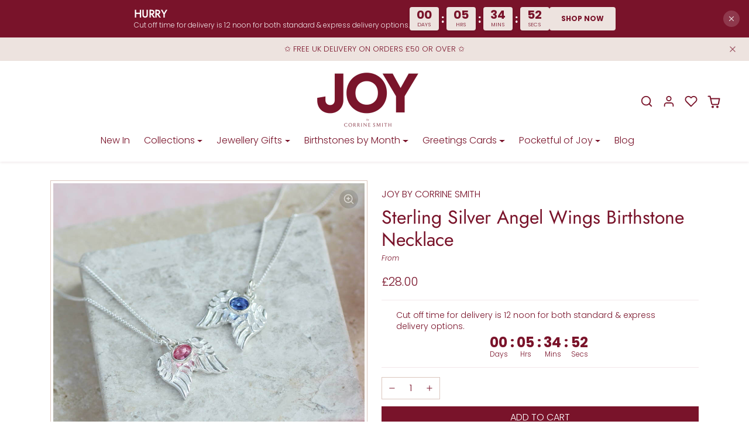

--- FILE ---
content_type: text/html; charset=utf-8
request_url: https://joybycorrinesmith.com/products/sterling-silver-angel-wings-birthstone-necklace
body_size: 52212
content:
<!doctype html>
<html
  
    data-inactive-tab-text="✋ Continue shopping..."
  
  dir="ltr"
  lang="en"
>
  <head>
    <meta charset="utf-8">
    <meta name="viewport" content="width=device-width,initial-scale=1">
    <meta name="theme-color" content="#79132a">

    <link rel="canonical" href="https://joybycorrinesmith.com/products/sterling-silver-angel-wings-birthstone-necklace">
    <link rel="preconnect" href="https://cdn.shopify.com" crossorigin>
    <link rel="preconnect" href="https://fonts.shopifycdn.com" crossorigin><link rel="icon" type="image/png" href="//joybycorrinesmith.com/cdn/shop/files/Untitled_design_3.png?crop=center&height=32&v=1722426859&width=32"><title>
      Silver Angel Wings Birthstone Necklace
 &ndash; JOY by Corrine Smith</title>

    
      <meta name="description" content="Sterling Silver Angel Wings Birthstone Necklace adorned with a sparkling Swarovski crystal birthstone charm. Fast Shipping. Premium Quality Jewellery. Made in the UK.">
    

    
  
<meta property="og:site_name" content="JOY by Corrine Smith">
<meta property="og:url" content="https://joybycorrinesmith.com/products/sterling-silver-angel-wings-birthstone-necklace">
<meta property="og:title" content="Silver Angel Wings Birthstone Necklace">
<meta property="og:type" content="product">
<meta property="og:description" content="Sterling Silver Angel Wings Birthstone Necklace adorned with a sparkling Swarovski crystal birthstone charm. Fast Shipping. Premium Quality Jewellery. Made in the UK."><meta property="og:image" content="http://joybycorrinesmith.com/cdn/shop/files/Sterling-Silver-Angel-Wings0Birthstone-Necklace-Joy-By-Corrine-Smith1.jpg?v=1686823794">
    <meta property="og:image:secure_url" content="https://joybycorrinesmith.com/cdn/shop/files/Sterling-Silver-Angel-Wings0Birthstone-Necklace-Joy-By-Corrine-Smith1.jpg?v=1686823794">
    <meta property="og:image:width" content="1023">
    <meta property="og:image:height" content="1024"><meta property="og:price:amount" content="28.00">
    <meta property="og:price:currency" content="GBP"><meta name="twitter:card" content="summary_large_image">
<meta name="twitter:title" content="Silver Angel Wings Birthstone Necklace">
<meta name="twitter:description" content="Sterling Silver Angel Wings Birthstone Necklace adorned with a sparkling Swarovski crystal birthstone charm. Fast Shipping. Premium Quality Jewellery. Made in the UK.">

    <script>window.performance && window.performance.mark && window.performance.mark('shopify.content_for_header.start');</script><meta name="facebook-domain-verification" content="nq5if8tp8pxd39vdylqh23sozi74un">
<meta name="facebook-domain-verification" content="ow240mksndh97qr19qg2t7fs33a6or">
<meta name="google-site-verification" content="7RLae6kru54fB-ts8LF_DukGK4Onqob7KHvZxFFqx10">
<meta id="shopify-digital-wallet" name="shopify-digital-wallet" content="/1381400646/digital_wallets/dialog">
<meta name="shopify-checkout-api-token" content="6d1bfc82155cd1821f3a4b899b9c9c61">
<meta id="in-context-paypal-metadata" data-shop-id="1381400646" data-venmo-supported="false" data-environment="production" data-locale="en_US" data-paypal-v4="true" data-currency="GBP">
<link rel="alternate" type="application/json+oembed" href="https://joybycorrinesmith.com/products/sterling-silver-angel-wings-birthstone-necklace.oembed">
<script async="async" src="/checkouts/internal/preloads.js?locale=en-GB"></script>
<link rel="preconnect" href="https://shop.app" crossorigin="anonymous">
<script async="async" src="https://shop.app/checkouts/internal/preloads.js?locale=en-GB&shop_id=1381400646" crossorigin="anonymous"></script>
<script id="apple-pay-shop-capabilities" type="application/json">{"shopId":1381400646,"countryCode":"GB","currencyCode":"GBP","merchantCapabilities":["supports3DS"],"merchantId":"gid:\/\/shopify\/Shop\/1381400646","merchantName":"JOY by Corrine Smith","requiredBillingContactFields":["postalAddress","email"],"requiredShippingContactFields":["postalAddress","email"],"shippingType":"shipping","supportedNetworks":["visa","maestro","masterCard","amex","discover","elo"],"total":{"type":"pending","label":"JOY by Corrine Smith","amount":"1.00"},"shopifyPaymentsEnabled":true,"supportsSubscriptions":true}</script>
<script id="shopify-features" type="application/json">{"accessToken":"6d1bfc82155cd1821f3a4b899b9c9c61","betas":["rich-media-storefront-analytics"],"domain":"joybycorrinesmith.com","predictiveSearch":true,"shopId":1381400646,"locale":"en"}</script>
<script>var Shopify = Shopify || {};
Shopify.shop = "corrine-smith.myshopify.com";
Shopify.locale = "en";
Shopify.currency = {"active":"GBP","rate":"1.0"};
Shopify.country = "GB";
Shopify.theme = {"name":"Neat Improvements Oct 2025","id":186840088963,"schema_name":"ecomify","schema_version":"3.3.1","theme_store_id":null,"role":"main"};
Shopify.theme.handle = "null";
Shopify.theme.style = {"id":null,"handle":null};
Shopify.cdnHost = "joybycorrinesmith.com/cdn";
Shopify.routes = Shopify.routes || {};
Shopify.routes.root = "/";</script>
<script type="module">!function(o){(o.Shopify=o.Shopify||{}).modules=!0}(window);</script>
<script>!function(o){function n(){var o=[];function n(){o.push(Array.prototype.slice.apply(arguments))}return n.q=o,n}var t=o.Shopify=o.Shopify||{};t.loadFeatures=n(),t.autoloadFeatures=n()}(window);</script>
<script>
  window.ShopifyPay = window.ShopifyPay || {};
  window.ShopifyPay.apiHost = "shop.app\/pay";
  window.ShopifyPay.redirectState = null;
</script>
<script id="shop-js-analytics" type="application/json">{"pageType":"product"}</script>
<script defer="defer" async type="module" src="//joybycorrinesmith.com/cdn/shopifycloud/shop-js/modules/v2/client.init-shop-cart-sync_Bc8-qrdt.en.esm.js"></script>
<script defer="defer" async type="module" src="//joybycorrinesmith.com/cdn/shopifycloud/shop-js/modules/v2/chunk.common_CmNk3qlo.esm.js"></script>
<script type="module">
  await import("//joybycorrinesmith.com/cdn/shopifycloud/shop-js/modules/v2/client.init-shop-cart-sync_Bc8-qrdt.en.esm.js");
await import("//joybycorrinesmith.com/cdn/shopifycloud/shop-js/modules/v2/chunk.common_CmNk3qlo.esm.js");

  window.Shopify.SignInWithShop?.initShopCartSync?.({"fedCMEnabled":true,"windoidEnabled":true});

</script>
<script>
  window.Shopify = window.Shopify || {};
  if (!window.Shopify.featureAssets) window.Shopify.featureAssets = {};
  window.Shopify.featureAssets['shop-js'] = {"shop-cart-sync":["modules/v2/client.shop-cart-sync_DOpY4EW0.en.esm.js","modules/v2/chunk.common_CmNk3qlo.esm.js"],"shop-button":["modules/v2/client.shop-button_CI-s0xGZ.en.esm.js","modules/v2/chunk.common_CmNk3qlo.esm.js"],"init-fed-cm":["modules/v2/client.init-fed-cm_D2vsy40D.en.esm.js","modules/v2/chunk.common_CmNk3qlo.esm.js"],"init-windoid":["modules/v2/client.init-windoid_CXNAd0Cm.en.esm.js","modules/v2/chunk.common_CmNk3qlo.esm.js"],"shop-toast-manager":["modules/v2/client.shop-toast-manager_Cx0C6may.en.esm.js","modules/v2/chunk.common_CmNk3qlo.esm.js"],"shop-cash-offers":["modules/v2/client.shop-cash-offers_CL9Nay2h.en.esm.js","modules/v2/chunk.common_CmNk3qlo.esm.js","modules/v2/chunk.modal_CvhjeixQ.esm.js"],"avatar":["modules/v2/client.avatar_BTnouDA3.en.esm.js"],"init-shop-email-lookup-coordinator":["modules/v2/client.init-shop-email-lookup-coordinator_B9mmbKi4.en.esm.js","modules/v2/chunk.common_CmNk3qlo.esm.js"],"init-shop-cart-sync":["modules/v2/client.init-shop-cart-sync_Bc8-qrdt.en.esm.js","modules/v2/chunk.common_CmNk3qlo.esm.js"],"pay-button":["modules/v2/client.pay-button_Bhm3077V.en.esm.js","modules/v2/chunk.common_CmNk3qlo.esm.js"],"init-customer-accounts-sign-up":["modules/v2/client.init-customer-accounts-sign-up_C7zhr03q.en.esm.js","modules/v2/client.shop-login-button_BbMx65lK.en.esm.js","modules/v2/chunk.common_CmNk3qlo.esm.js","modules/v2/chunk.modal_CvhjeixQ.esm.js"],"init-shop-for-new-customer-accounts":["modules/v2/client.init-shop-for-new-customer-accounts_rLbLSDTe.en.esm.js","modules/v2/client.shop-login-button_BbMx65lK.en.esm.js","modules/v2/chunk.common_CmNk3qlo.esm.js","modules/v2/chunk.modal_CvhjeixQ.esm.js"],"checkout-modal":["modules/v2/client.checkout-modal_Fp9GouFF.en.esm.js","modules/v2/chunk.common_CmNk3qlo.esm.js","modules/v2/chunk.modal_CvhjeixQ.esm.js"],"init-customer-accounts":["modules/v2/client.init-customer-accounts_DkVf8Jdu.en.esm.js","modules/v2/client.shop-login-button_BbMx65lK.en.esm.js","modules/v2/chunk.common_CmNk3qlo.esm.js","modules/v2/chunk.modal_CvhjeixQ.esm.js"],"shop-login-button":["modules/v2/client.shop-login-button_BbMx65lK.en.esm.js","modules/v2/chunk.common_CmNk3qlo.esm.js","modules/v2/chunk.modal_CvhjeixQ.esm.js"],"shop-login":["modules/v2/client.shop-login_B9KWmZaW.en.esm.js","modules/v2/chunk.common_CmNk3qlo.esm.js","modules/v2/chunk.modal_CvhjeixQ.esm.js"],"shop-follow-button":["modules/v2/client.shop-follow-button_B-omSWeu.en.esm.js","modules/v2/chunk.common_CmNk3qlo.esm.js","modules/v2/chunk.modal_CvhjeixQ.esm.js"],"lead-capture":["modules/v2/client.lead-capture_DZQFWrYz.en.esm.js","modules/v2/chunk.common_CmNk3qlo.esm.js","modules/v2/chunk.modal_CvhjeixQ.esm.js"],"payment-terms":["modules/v2/client.payment-terms_Bl_bs7GP.en.esm.js","modules/v2/chunk.common_CmNk3qlo.esm.js","modules/v2/chunk.modal_CvhjeixQ.esm.js"]};
</script>
<script>(function() {
  var isLoaded = false;
  function asyncLoad() {
    if (isLoaded) return;
    isLoaded = true;
    var urls = ["https:\/\/chimpstatic.com\/mcjs-connected\/js\/users\/3caa68a075a8d357af578c634\/6607f7155fc4aff58b7a7b54b.js?shop=corrine-smith.myshopify.com","\/\/shopify.privy.com\/widget.js?shop=corrine-smith.myshopify.com","https:\/\/gdprcdn.b-cdn.net\/js\/gdpr_cookie_consent.min.js?shop=corrine-smith.myshopify.com","https:\/\/pso.tryjumbo.com\/shops\/6582\/script_home.js?shop=corrine-smith.myshopify.com"];
    for (var i = 0; i < urls.length; i++) {
      var s = document.createElement('script');
      s.type = 'text/javascript';
      s.async = true;
      s.src = urls[i];
      var x = document.getElementsByTagName('script')[0];
      x.parentNode.insertBefore(s, x);
    }
  };
  if(window.attachEvent) {
    window.attachEvent('onload', asyncLoad);
  } else {
    window.addEventListener('load', asyncLoad, false);
  }
})();</script>
<script id="__st">var __st={"a":1381400646,"offset":0,"reqid":"0dc2a891-69d6-4354-9ff2-431799705947-1762237501","pageurl":"joybycorrinesmith.com\/products\/sterling-silver-angel-wings-birthstone-necklace","u":"4002347cd9b6","p":"product","rtyp":"product","rid":2047911329862};</script>
<script>window.ShopifyPaypalV4VisibilityTracking = true;</script>
<script id="captcha-bootstrap">!function(){'use strict';const t='contact',e='account',n='new_comment',o=[[t,t],['blogs',n],['comments',n],[t,'customer']],c=[[e,'customer_login'],[e,'guest_login'],[e,'recover_customer_password'],[e,'create_customer']],r=t=>t.map((([t,e])=>`form[action*='/${t}']:not([data-nocaptcha='true']) input[name='form_type'][value='${e}']`)).join(','),a=t=>()=>t?[...document.querySelectorAll(t)].map((t=>t.form)):[];function s(){const t=[...o],e=r(t);return a(e)}const i='password',u='form_key',d=['recaptcha-v3-token','g-recaptcha-response','h-captcha-response',i],f=()=>{try{return window.sessionStorage}catch{return}},m='__shopify_v',_=t=>t.elements[u];function p(t,e,n=!1){try{const o=window.sessionStorage,c=JSON.parse(o.getItem(e)),{data:r}=function(t){const{data:e,action:n}=t;return t[m]||n?{data:e,action:n}:{data:t,action:n}}(c);for(const[e,n]of Object.entries(r))t.elements[e]&&(t.elements[e].value=n);n&&o.removeItem(e)}catch(o){console.error('form repopulation failed',{error:o})}}const l='form_type',E='cptcha';function T(t){t.dataset[E]=!0}const w=window,h=w.document,L='Shopify',v='ce_forms',y='captcha';let A=!1;((t,e)=>{const n=(g='f06e6c50-85a8-45c8-87d0-21a2b65856fe',I='https://cdn.shopify.com/shopifycloud/storefront-forms-hcaptcha/ce_storefront_forms_captcha_hcaptcha.v1.5.2.iife.js',D={infoText:'Protected by hCaptcha',privacyText:'Privacy',termsText:'Terms'},(t,e,n)=>{const o=w[L][v],c=o.bindForm;if(c)return c(t,g,e,D).then(n);var r;o.q.push([[t,g,e,D],n]),r=I,A||(h.body.append(Object.assign(h.createElement('script'),{id:'captcha-provider',async:!0,src:r})),A=!0)});var g,I,D;w[L]=w[L]||{},w[L][v]=w[L][v]||{},w[L][v].q=[],w[L][y]=w[L][y]||{},w[L][y].protect=function(t,e){n(t,void 0,e),T(t)},Object.freeze(w[L][y]),function(t,e,n,w,h,L){const[v,y,A,g]=function(t,e,n){const i=e?o:[],u=t?c:[],d=[...i,...u],f=r(d),m=r(i),_=r(d.filter((([t,e])=>n.includes(e))));return[a(f),a(m),a(_),s()]}(w,h,L),I=t=>{const e=t.target;return e instanceof HTMLFormElement?e:e&&e.form},D=t=>v().includes(t);t.addEventListener('submit',(t=>{const e=I(t);if(!e)return;const n=D(e)&&!e.dataset.hcaptchaBound&&!e.dataset.recaptchaBound,o=_(e),c=g().includes(e)&&(!o||!o.value);(n||c)&&t.preventDefault(),c&&!n&&(function(t){try{if(!f())return;!function(t){const e=f();if(!e)return;const n=_(t);if(!n)return;const o=n.value;o&&e.removeItem(o)}(t);const e=Array.from(Array(32),(()=>Math.random().toString(36)[2])).join('');!function(t,e){_(t)||t.append(Object.assign(document.createElement('input'),{type:'hidden',name:u})),t.elements[u].value=e}(t,e),function(t,e){const n=f();if(!n)return;const o=[...t.querySelectorAll(`input[type='${i}']`)].map((({name:t})=>t)),c=[...d,...o],r={};for(const[a,s]of new FormData(t).entries())c.includes(a)||(r[a]=s);n.setItem(e,JSON.stringify({[m]:1,action:t.action,data:r}))}(t,e)}catch(e){console.error('failed to persist form',e)}}(e),e.submit())}));const S=(t,e)=>{t&&!t.dataset[E]&&(n(t,e.some((e=>e===t))),T(t))};for(const o of['focusin','change'])t.addEventListener(o,(t=>{const e=I(t);D(e)&&S(e,y())}));const B=e.get('form_key'),M=e.get(l),P=B&&M;t.addEventListener('DOMContentLoaded',(()=>{const t=y();if(P)for(const e of t)e.elements[l].value===M&&p(e,B);[...new Set([...A(),...v().filter((t=>'true'===t.dataset.shopifyCaptcha))])].forEach((e=>S(e,t)))}))}(h,new URLSearchParams(w.location.search),n,t,e,['guest_login'])})(!0,!0)}();</script>
<script integrity="sha256-52AcMU7V7pcBOXWImdc/TAGTFKeNjmkeM1Pvks/DTgc=" data-source-attribution="shopify.loadfeatures" defer="defer" src="//joybycorrinesmith.com/cdn/shopifycloud/storefront/assets/storefront/load_feature-81c60534.js" crossorigin="anonymous"></script>
<script crossorigin="anonymous" defer="defer" src="//joybycorrinesmith.com/cdn/shopifycloud/storefront/assets/shopify_pay/storefront-65b4c6d7.js?v=20250812"></script>
<script data-source-attribution="shopify.dynamic_checkout.dynamic.init">var Shopify=Shopify||{};Shopify.PaymentButton=Shopify.PaymentButton||{isStorefrontPortableWallets:!0,init:function(){window.Shopify.PaymentButton.init=function(){};var t=document.createElement("script");t.src="https://joybycorrinesmith.com/cdn/shopifycloud/portable-wallets/latest/portable-wallets.en.js",t.type="module",document.head.appendChild(t)}};
</script>
<script data-source-attribution="shopify.dynamic_checkout.buyer_consent">
  function portableWalletsHideBuyerConsent(e){var t=document.getElementById("shopify-buyer-consent"),n=document.getElementById("shopify-subscription-policy-button");t&&n&&(t.classList.add("hidden"),t.setAttribute("aria-hidden","true"),n.removeEventListener("click",e))}function portableWalletsShowBuyerConsent(e){var t=document.getElementById("shopify-buyer-consent"),n=document.getElementById("shopify-subscription-policy-button");t&&n&&(t.classList.remove("hidden"),t.removeAttribute("aria-hidden"),n.addEventListener("click",e))}window.Shopify?.PaymentButton&&(window.Shopify.PaymentButton.hideBuyerConsent=portableWalletsHideBuyerConsent,window.Shopify.PaymentButton.showBuyerConsent=portableWalletsShowBuyerConsent);
</script>
<script data-source-attribution="shopify.dynamic_checkout.cart.bootstrap">document.addEventListener("DOMContentLoaded",(function(){function t(){return document.querySelector("shopify-accelerated-checkout-cart, shopify-accelerated-checkout")}if(t())Shopify.PaymentButton.init();else{new MutationObserver((function(e,n){t()&&(Shopify.PaymentButton.init(),n.disconnect())})).observe(document.body,{childList:!0,subtree:!0})}}));
</script>
<link id="shopify-accelerated-checkout-styles" rel="stylesheet" media="screen" href="https://joybycorrinesmith.com/cdn/shopifycloud/portable-wallets/latest/accelerated-checkout-backwards-compat.css" crossorigin="anonymous">
<style id="shopify-accelerated-checkout-cart">
        #shopify-buyer-consent {
  margin-top: 1em;
  display: inline-block;
  width: 100%;
}

#shopify-buyer-consent.hidden {
  display: none;
}

#shopify-subscription-policy-button {
  background: none;
  border: none;
  padding: 0;
  text-decoration: underline;
  font-size: inherit;
  cursor: pointer;
}

#shopify-subscription-policy-button::before {
  box-shadow: none;
}

      </style>

<script>window.performance && window.performance.mark && window.performance.mark('shopify.content_for_header.end');</script>

    
      <link href="//joybycorrinesmith.com/cdn/shop/t/36/assets/vendor-bootstrap.min.css?v=170947543712260450831759955559" rel="stylesheet">
    

    <style>
      :root {
          
              --bs-border-color: var(--bs-light-darken-10);
          
      }
      
    </style>

    <link href="//joybycorrinesmith.com/cdn/shop/t/36/assets/vendor-splide.min.css?v=44329677166622589231759955559" rel="stylesheet" media="print" onload="this.media='all'">
    <link href="//joybycorrinesmith.com/cdn/shop/t/36/assets/vendor-animate.min.css?v=117445339244174673761759955559" rel="stylesheet" media="print" onload="this.media='all'">
    <link href="//joybycorrinesmith.com/cdn/shop/t/36/assets/variables.css?v=3977166848752407961759955559" rel="stylesheet">
    <link href="//joybycorrinesmith.com/cdn/shop/t/36/assets/base.css?v=172680204261972772081759955559" rel="stylesheet">
    <link href="//joybycorrinesmith.com/cdn/shop/t/36/assets/general.css?v=167489996772128257151759955559" rel="stylesheet">
    <link href="//joybycorrinesmith.com/cdn/shop/t/36/assets/sections.css?v=128075701818309960411759955559" rel="stylesheet">
    <link href="//joybycorrinesmith.com/cdn/shop/t/36/assets/collection.css?v=90776420642857438761759955559" rel="stylesheet">
    <link href="//joybycorrinesmith.com/cdn/shop/t/36/assets/product.css?v=94712918897431568661759955559" rel="stylesheet">
    <link href="//joybycorrinesmith.com/cdn/shop/t/36/assets/cart.css?v=114652823787705889531759955559" rel="stylesheet">

    

    <link href="//joybycorrinesmith.com/cdn/shop/t/36/assets/custom.css?v=143599519593297038871759955559" rel="stylesheet">

    <script>
      Shopify.money_format = "£{{amount}}"
      window.theme = {
          product: {
              addToCart: 'Add To Cart',
              addedToCart: '✓ Added to cart',
              soldOut: 'Sold out',
              unavailable: 'Unavailable',
              priceRegular: 'Regular price',
              priceFrom: 'From',
              priceSale: 'Sale price',
              save: 'Save',
          }
      }
      
      
    </script>

    

    
      <link
        href="//joybycorrinesmith.com/cdn/shop/t/36/assets/vendor-glightbox.min.css?v=47676404177181227621759955559"
        rel="stylesheet"
        media="print"
        onload="this.media='all'"
      >
      <script src="//joybycorrinesmith.com/cdn/shop/t/36/assets/vendor-glightbox.min.js?v=151956474687687549541759955559" defer></script>
    

    <script src="//joybycorrinesmith.com/cdn/shopifycloud/storefront/assets/themes_support/shopify_common-5f594365.js" defer></script>
    <script src="//joybycorrinesmith.com/cdn/shop/t/36/assets/vendor-bootstrap.bundle.min.js?v=141664645924742811431759955559" defer></script>
    <script src="//joybycorrinesmith.com/cdn/shop/t/36/assets/vendor-splide.min.js?v=73338738898036601811759955559" defer></script>
    <script src="//joybycorrinesmith.com/cdn/shop/t/36/assets/base.js?v=2610498456712471641759955559" defer></script>
    <script src="//joybycorrinesmith.com/cdn/shop/t/36/assets/general.js?v=107164351204035974541759955559" defer></script>
    <script src="//joybycorrinesmith.com/cdn/shop/t/36/assets/search.js?v=91417567720825906831759955559" defer></script>
    <script src="//joybycorrinesmith.com/cdn/shop/t/36/assets/sections.js?v=58978177541264121361759955559" defer></script>
    <script src="//joybycorrinesmith.com/cdn/shop/t/36/assets/collection.js?v=118134636770160459511759955559" defer></script>
    <script src="//joybycorrinesmith.com/cdn/shop/t/36/assets/product.js?v=108833593133212637881759955559" defer></script>
    <script src="//joybycorrinesmith.com/cdn/shop/t/36/assets/cart.js?v=68547696498610968991759955559" defer></script>
    <script src="//joybycorrinesmith.com/cdn/shop/t/36/assets/custom.js?v=145271631312495905001759955559" defer></script>

    
      <script src="//joybycorrinesmith.com/cdn/shop/t/36/assets/wishlist.js?v=103425649783395888601759955559" defer></script>
    
    <!-- Google tag (gtag.js) -->
    <script async src="https://www.googletagmanager.com/gtag/js?id=AW-1038957820"></script>
    <script>
      window.dataLayer = window.dataLayer || [];
      function gtag() {
        dataLayer.push(arguments);
      }
      gtag('js', new Date());

      gtag('config', 'AW-1038957820');
    </script>
  <!-- BEGIN app block: shopify://apps/consentmo-gdpr/blocks/gdpr_cookie_consent/4fbe573f-a377-4fea-9801-3ee0858cae41 -->


<!-- END app block --><script src="https://cdn.shopify.com/extensions/019986bd-a19f-71e6-a87f-cc5807108368/fera-shopify-theme-extension-28/assets/checker.js" type="text/javascript" defer="defer"></script>
<link href="https://cdn.shopify.com/extensions/019a2a8e-1934-70c6-b8f6-ae45e7449fb2/advanced-product-options-166/assets/mws_apo_bundle.css" rel="stylesheet" type="text/css" media="all">
<script src="https://cdn.shopify.com/extensions/019a393b-9993-7da3-bdc6-95b3530be5df/consentmo-gdpr-464/assets/consentmo_cookie_consent.js" type="text/javascript" defer="defer"></script>
<link href="https://monorail-edge.shopifysvc.com" rel="dns-prefetch">
<script>(function(){if ("sendBeacon" in navigator && "performance" in window) {try {var session_token_from_headers = performance.getEntriesByType('navigation')[0].serverTiming.find(x => x.name == '_s').description;} catch {var session_token_from_headers = undefined;}var session_cookie_matches = document.cookie.match(/_shopify_s=([^;]*)/);var session_token_from_cookie = session_cookie_matches && session_cookie_matches.length === 2 ? session_cookie_matches[1] : "";var session_token = session_token_from_headers || session_token_from_cookie || "";function handle_abandonment_event(e) {var entries = performance.getEntries().filter(function(entry) {return /monorail-edge.shopifysvc.com/.test(entry.name);});if (!window.abandonment_tracked && entries.length === 0) {window.abandonment_tracked = true;var currentMs = Date.now();var navigation_start = performance.timing.navigationStart;var payload = {shop_id: 1381400646,url: window.location.href,navigation_start,duration: currentMs - navigation_start,session_token,page_type: "product"};window.navigator.sendBeacon("https://monorail-edge.shopifysvc.com/v1/produce", JSON.stringify({schema_id: "online_store_buyer_site_abandonment/1.1",payload: payload,metadata: {event_created_at_ms: currentMs,event_sent_at_ms: currentMs}}));}}window.addEventListener('pagehide', handle_abandonment_event);}}());</script>
<script id="web-pixels-manager-setup">(function e(e,d,r,n,o){if(void 0===o&&(o={}),!Boolean(null===(a=null===(i=window.Shopify)||void 0===i?void 0:i.analytics)||void 0===a?void 0:a.replayQueue)){var i,a;window.Shopify=window.Shopify||{};var t=window.Shopify;t.analytics=t.analytics||{};var s=t.analytics;s.replayQueue=[],s.publish=function(e,d,r){return s.replayQueue.push([e,d,r]),!0};try{self.performance.mark("wpm:start")}catch(e){}var l=function(){var e={modern:/Edge?\/(1{2}[4-9]|1[2-9]\d|[2-9]\d{2}|\d{4,})\.\d+(\.\d+|)|Firefox\/(1{2}[4-9]|1[2-9]\d|[2-9]\d{2}|\d{4,})\.\d+(\.\d+|)|Chrom(ium|e)\/(9{2}|\d{3,})\.\d+(\.\d+|)|(Maci|X1{2}).+ Version\/(15\.\d+|(1[6-9]|[2-9]\d|\d{3,})\.\d+)([,.]\d+|)( \(\w+\)|)( Mobile\/\w+|) Safari\/|Chrome.+OPR\/(9{2}|\d{3,})\.\d+\.\d+|(CPU[ +]OS|iPhone[ +]OS|CPU[ +]iPhone|CPU IPhone OS|CPU iPad OS)[ +]+(15[._]\d+|(1[6-9]|[2-9]\d|\d{3,})[._]\d+)([._]\d+|)|Android:?[ /-](13[3-9]|1[4-9]\d|[2-9]\d{2}|\d{4,})(\.\d+|)(\.\d+|)|Android.+Firefox\/(13[5-9]|1[4-9]\d|[2-9]\d{2}|\d{4,})\.\d+(\.\d+|)|Android.+Chrom(ium|e)\/(13[3-9]|1[4-9]\d|[2-9]\d{2}|\d{4,})\.\d+(\.\d+|)|SamsungBrowser\/([2-9]\d|\d{3,})\.\d+/,legacy:/Edge?\/(1[6-9]|[2-9]\d|\d{3,})\.\d+(\.\d+|)|Firefox\/(5[4-9]|[6-9]\d|\d{3,})\.\d+(\.\d+|)|Chrom(ium|e)\/(5[1-9]|[6-9]\d|\d{3,})\.\d+(\.\d+|)([\d.]+$|.*Safari\/(?![\d.]+ Edge\/[\d.]+$))|(Maci|X1{2}).+ Version\/(10\.\d+|(1[1-9]|[2-9]\d|\d{3,})\.\d+)([,.]\d+|)( \(\w+\)|)( Mobile\/\w+|) Safari\/|Chrome.+OPR\/(3[89]|[4-9]\d|\d{3,})\.\d+\.\d+|(CPU[ +]OS|iPhone[ +]OS|CPU[ +]iPhone|CPU IPhone OS|CPU iPad OS)[ +]+(10[._]\d+|(1[1-9]|[2-9]\d|\d{3,})[._]\d+)([._]\d+|)|Android:?[ /-](13[3-9]|1[4-9]\d|[2-9]\d{2}|\d{4,})(\.\d+|)(\.\d+|)|Mobile Safari.+OPR\/([89]\d|\d{3,})\.\d+\.\d+|Android.+Firefox\/(13[5-9]|1[4-9]\d|[2-9]\d{2}|\d{4,})\.\d+(\.\d+|)|Android.+Chrom(ium|e)\/(13[3-9]|1[4-9]\d|[2-9]\d{2}|\d{4,})\.\d+(\.\d+|)|Android.+(UC? ?Browser|UCWEB|U3)[ /]?(15\.([5-9]|\d{2,})|(1[6-9]|[2-9]\d|\d{3,})\.\d+)\.\d+|SamsungBrowser\/(5\.\d+|([6-9]|\d{2,})\.\d+)|Android.+MQ{2}Browser\/(14(\.(9|\d{2,})|)|(1[5-9]|[2-9]\d|\d{3,})(\.\d+|))(\.\d+|)|K[Aa][Ii]OS\/(3\.\d+|([4-9]|\d{2,})\.\d+)(\.\d+|)/},d=e.modern,r=e.legacy,n=navigator.userAgent;return n.match(d)?"modern":n.match(r)?"legacy":"unknown"}(),u="modern"===l?"modern":"legacy",c=(null!=n?n:{modern:"",legacy:""})[u],f=function(e){return[e.baseUrl,"/wpm","/b",e.hashVersion,"modern"===e.buildTarget?"m":"l",".js"].join("")}({baseUrl:d,hashVersion:r,buildTarget:u}),m=function(e){var d=e.version,r=e.bundleTarget,n=e.surface,o=e.pageUrl,i=e.monorailEndpoint;return{emit:function(e){var a=e.status,t=e.errorMsg,s=(new Date).getTime(),l=JSON.stringify({metadata:{event_sent_at_ms:s},events:[{schema_id:"web_pixels_manager_load/3.1",payload:{version:d,bundle_target:r,page_url:o,status:a,surface:n,error_msg:t},metadata:{event_created_at_ms:s}}]});if(!i)return console&&console.warn&&console.warn("[Web Pixels Manager] No Monorail endpoint provided, skipping logging."),!1;try{return self.navigator.sendBeacon.bind(self.navigator)(i,l)}catch(e){}var u=new XMLHttpRequest;try{return u.open("POST",i,!0),u.setRequestHeader("Content-Type","text/plain"),u.send(l),!0}catch(e){return console&&console.warn&&console.warn("[Web Pixels Manager] Got an unhandled error while logging to Monorail."),!1}}}}({version:r,bundleTarget:l,surface:e.surface,pageUrl:self.location.href,monorailEndpoint:e.monorailEndpoint});try{o.browserTarget=l,function(e){var d=e.src,r=e.async,n=void 0===r||r,o=e.onload,i=e.onerror,a=e.sri,t=e.scriptDataAttributes,s=void 0===t?{}:t,l=document.createElement("script"),u=document.querySelector("head"),c=document.querySelector("body");if(l.async=n,l.src=d,a&&(l.integrity=a,l.crossOrigin="anonymous"),s)for(var f in s)if(Object.prototype.hasOwnProperty.call(s,f))try{l.dataset[f]=s[f]}catch(e){}if(o&&l.addEventListener("load",o),i&&l.addEventListener("error",i),u)u.appendChild(l);else{if(!c)throw new Error("Did not find a head or body element to append the script");c.appendChild(l)}}({src:f,async:!0,onload:function(){if(!function(){var e,d;return Boolean(null===(d=null===(e=window.Shopify)||void 0===e?void 0:e.analytics)||void 0===d?void 0:d.initialized)}()){var d=window.webPixelsManager.init(e)||void 0;if(d){var r=window.Shopify.analytics;r.replayQueue.forEach((function(e){var r=e[0],n=e[1],o=e[2];d.publishCustomEvent(r,n,o)})),r.replayQueue=[],r.publish=d.publishCustomEvent,r.visitor=d.visitor,r.initialized=!0}}},onerror:function(){return m.emit({status:"failed",errorMsg:"".concat(f," has failed to load")})},sri:function(e){var d=/^sha384-[A-Za-z0-9+/=]+$/;return"string"==typeof e&&d.test(e)}(c)?c:"",scriptDataAttributes:o}),m.emit({status:"loading"})}catch(e){m.emit({status:"failed",errorMsg:(null==e?void 0:e.message)||"Unknown error"})}}})({shopId: 1381400646,storefrontBaseUrl: "https://joybycorrinesmith.com",extensionsBaseUrl: "https://extensions.shopifycdn.com/cdn/shopifycloud/web-pixels-manager",monorailEndpoint: "https://monorail-edge.shopifysvc.com/unstable/produce_batch",surface: "storefront-renderer",enabledBetaFlags: ["2dca8a86"],webPixelsConfigList: [{"id":"2894659971","configuration":"{\"pixel_id\":\"194938504382944\",\"pixel_type\":\"facebook_pixel\"}","eventPayloadVersion":"v1","runtimeContext":"OPEN","scriptVersion":"ca16bc87fe92b6042fbaa3acc2fbdaa6","type":"APP","apiClientId":2329312,"privacyPurposes":["ANALYTICS","MARKETING","SALE_OF_DATA"],"dataSharingAdjustments":{"protectedCustomerApprovalScopes":["read_customer_address","read_customer_email","read_customer_name","read_customer_personal_data","read_customer_phone"]}},{"id":"2089025923","configuration":"{\"webPixelName\":\"Judge.me\"}","eventPayloadVersion":"v1","runtimeContext":"STRICT","scriptVersion":"34ad157958823915625854214640f0bf","type":"APP","apiClientId":683015,"privacyPurposes":["ANALYTICS"],"dataSharingAdjustments":{"protectedCustomerApprovalScopes":["read_customer_email","read_customer_name","read_customer_personal_data","read_customer_phone"]}},{"id":"402653254","configuration":"{\"config\":\"{\\\"pixel_id\\\":\\\"G-19LBMBTDDS\\\",\\\"google_tag_ids\\\":[\\\"G-19LBMBTDDS\\\",\\\"AW-1038957820\\\",\\\"GT-WVRZSTT\\\"],\\\"target_country\\\":\\\"GB\\\",\\\"gtag_events\\\":[{\\\"type\\\":\\\"begin_checkout\\\",\\\"action_label\\\":[\\\"G-19LBMBTDDS\\\",\\\"AW-1038957820\\\/GATfCOXzq-QDEPz5tO8D\\\"]},{\\\"type\\\":\\\"search\\\",\\\"action_label\\\":[\\\"G-19LBMBTDDS\\\",\\\"AW-1038957820\\\/9_1rCOjzq-QDEPz5tO8D\\\"]},{\\\"type\\\":\\\"view_item\\\",\\\"action_label\\\":[\\\"G-19LBMBTDDS\\\",\\\"AW-1038957820\\\/Qs4ECKvyq-QDEPz5tO8D\\\",\\\"MC-5D40WWFZ5P\\\"]},{\\\"type\\\":\\\"purchase\\\",\\\"action_label\\\":[\\\"G-19LBMBTDDS\\\",\\\"AW-1038957820\\\/m_SFCKjyq-QDEPz5tO8D\\\",\\\"MC-5D40WWFZ5P\\\"]},{\\\"type\\\":\\\"page_view\\\",\\\"action_label\\\":[\\\"G-19LBMBTDDS\\\",\\\"AW-1038957820\\\/7MTMCKXyq-QDEPz5tO8D\\\",\\\"MC-5D40WWFZ5P\\\"]},{\\\"type\\\":\\\"add_payment_info\\\",\\\"action_label\\\":[\\\"G-19LBMBTDDS\\\",\\\"AW-1038957820\\\/KjF3COvzq-QDEPz5tO8D\\\"]},{\\\"type\\\":\\\"add_to_cart\\\",\\\"action_label\\\":[\\\"G-19LBMBTDDS\\\",\\\"AW-1038957820\\\/-lmpCK7yq-QDEPz5tO8D\\\"]}],\\\"enable_monitoring_mode\\\":false}\"}","eventPayloadVersion":"v1","runtimeContext":"OPEN","scriptVersion":"b2a88bafab3e21179ed38636efcd8a93","type":"APP","apiClientId":1780363,"privacyPurposes":[],"dataSharingAdjustments":{"protectedCustomerApprovalScopes":["read_customer_address","read_customer_email","read_customer_name","read_customer_personal_data","read_customer_phone"]}},{"id":"shopify-app-pixel","configuration":"{}","eventPayloadVersion":"v1","runtimeContext":"STRICT","scriptVersion":"0450","apiClientId":"shopify-pixel","type":"APP","privacyPurposes":["ANALYTICS","MARKETING"]},{"id":"shopify-custom-pixel","eventPayloadVersion":"v1","runtimeContext":"LAX","scriptVersion":"0450","apiClientId":"shopify-pixel","type":"CUSTOM","privacyPurposes":["ANALYTICS","MARKETING"]}],isMerchantRequest: false,initData: {"shop":{"name":"JOY by Corrine Smith","paymentSettings":{"currencyCode":"GBP"},"myshopifyDomain":"corrine-smith.myshopify.com","countryCode":"GB","storefrontUrl":"https:\/\/joybycorrinesmith.com"},"customer":null,"cart":null,"checkout":null,"productVariants":[{"price":{"amount":28.0,"currencyCode":"GBP"},"product":{"title":"Sterling Silver Angel Wings Birthstone Necklace","vendor":"Joy By Corrine Smith","id":"2047911329862","untranslatedTitle":"Sterling Silver Angel Wings Birthstone Necklace","url":"\/products\/sterling-silver-angel-wings-birthstone-necklace","type":"Necklaces"},"id":"20651477532742","image":{"src":"\/\/joybycorrinesmith.com\/cdn\/shop\/files\/Sterling-Silver-Angel-Wings0Birthstone-Necklace-Joy-By-Corrine-Smith1.jpg?v=1686823794"},"sku":"110139N","title":"Default Title","untranslatedTitle":"Default Title"}],"purchasingCompany":null},},"https://joybycorrinesmith.com/cdn","5303c62bw494ab25dp0d72f2dcm48e21f5a",{"modern":"","legacy":""},{"shopId":"1381400646","storefrontBaseUrl":"https:\/\/joybycorrinesmith.com","extensionBaseUrl":"https:\/\/extensions.shopifycdn.com\/cdn\/shopifycloud\/web-pixels-manager","surface":"storefront-renderer","enabledBetaFlags":"[\"2dca8a86\"]","isMerchantRequest":"false","hashVersion":"5303c62bw494ab25dp0d72f2dcm48e21f5a","publish":"custom","events":"[[\"page_viewed\",{}],[\"product_viewed\",{\"productVariant\":{\"price\":{\"amount\":28.0,\"currencyCode\":\"GBP\"},\"product\":{\"title\":\"Sterling Silver Angel Wings Birthstone Necklace\",\"vendor\":\"Joy By Corrine Smith\",\"id\":\"2047911329862\",\"untranslatedTitle\":\"Sterling Silver Angel Wings Birthstone Necklace\",\"url\":\"\/products\/sterling-silver-angel-wings-birthstone-necklace\",\"type\":\"Necklaces\"},\"id\":\"20651477532742\",\"image\":{\"src\":\"\/\/joybycorrinesmith.com\/cdn\/shop\/files\/Sterling-Silver-Angel-Wings0Birthstone-Necklace-Joy-By-Corrine-Smith1.jpg?v=1686823794\"},\"sku\":\"110139N\",\"title\":\"Default Title\",\"untranslatedTitle\":\"Default Title\"}}]]"});</script><script>
  window.ShopifyAnalytics = window.ShopifyAnalytics || {};
  window.ShopifyAnalytics.meta = window.ShopifyAnalytics.meta || {};
  window.ShopifyAnalytics.meta.currency = 'GBP';
  var meta = {"product":{"id":2047911329862,"gid":"gid:\/\/shopify\/Product\/2047911329862","vendor":"Joy By Corrine Smith","type":"Necklaces","variants":[{"id":20651477532742,"price":2800,"name":"Sterling Silver Angel Wings Birthstone Necklace","public_title":null,"sku":"110139N"}],"remote":false},"page":{"pageType":"product","resourceType":"product","resourceId":2047911329862}};
  for (var attr in meta) {
    window.ShopifyAnalytics.meta[attr] = meta[attr];
  }
</script>
<script class="analytics">
  (function () {
    var customDocumentWrite = function(content) {
      var jquery = null;

      if (window.jQuery) {
        jquery = window.jQuery;
      } else if (window.Checkout && window.Checkout.$) {
        jquery = window.Checkout.$;
      }

      if (jquery) {
        jquery('body').append(content);
      }
    };

    var hasLoggedConversion = function(token) {
      if (token) {
        return document.cookie.indexOf('loggedConversion=' + token) !== -1;
      }
      return false;
    }

    var setCookieIfConversion = function(token) {
      if (token) {
        var twoMonthsFromNow = new Date(Date.now());
        twoMonthsFromNow.setMonth(twoMonthsFromNow.getMonth() + 2);

        document.cookie = 'loggedConversion=' + token + '; expires=' + twoMonthsFromNow;
      }
    }

    var trekkie = window.ShopifyAnalytics.lib = window.trekkie = window.trekkie || [];
    if (trekkie.integrations) {
      return;
    }
    trekkie.methods = [
      'identify',
      'page',
      'ready',
      'track',
      'trackForm',
      'trackLink'
    ];
    trekkie.factory = function(method) {
      return function() {
        var args = Array.prototype.slice.call(arguments);
        args.unshift(method);
        trekkie.push(args);
        return trekkie;
      };
    };
    for (var i = 0; i < trekkie.methods.length; i++) {
      var key = trekkie.methods[i];
      trekkie[key] = trekkie.factory(key);
    }
    trekkie.load = function(config) {
      trekkie.config = config || {};
      trekkie.config.initialDocumentCookie = document.cookie;
      var first = document.getElementsByTagName('script')[0];
      var script = document.createElement('script');
      script.type = 'text/javascript';
      script.onerror = function(e) {
        var scriptFallback = document.createElement('script');
        scriptFallback.type = 'text/javascript';
        scriptFallback.onerror = function(error) {
                var Monorail = {
      produce: function produce(monorailDomain, schemaId, payload) {
        var currentMs = new Date().getTime();
        var event = {
          schema_id: schemaId,
          payload: payload,
          metadata: {
            event_created_at_ms: currentMs,
            event_sent_at_ms: currentMs
          }
        };
        return Monorail.sendRequest("https://" + monorailDomain + "/v1/produce", JSON.stringify(event));
      },
      sendRequest: function sendRequest(endpointUrl, payload) {
        // Try the sendBeacon API
        if (window && window.navigator && typeof window.navigator.sendBeacon === 'function' && typeof window.Blob === 'function' && !Monorail.isIos12()) {
          var blobData = new window.Blob([payload], {
            type: 'text/plain'
          });

          if (window.navigator.sendBeacon(endpointUrl, blobData)) {
            return true;
          } // sendBeacon was not successful

        } // XHR beacon

        var xhr = new XMLHttpRequest();

        try {
          xhr.open('POST', endpointUrl);
          xhr.setRequestHeader('Content-Type', 'text/plain');
          xhr.send(payload);
        } catch (e) {
          console.log(e);
        }

        return false;
      },
      isIos12: function isIos12() {
        return window.navigator.userAgent.lastIndexOf('iPhone; CPU iPhone OS 12_') !== -1 || window.navigator.userAgent.lastIndexOf('iPad; CPU OS 12_') !== -1;
      }
    };
    Monorail.produce('monorail-edge.shopifysvc.com',
      'trekkie_storefront_load_errors/1.1',
      {shop_id: 1381400646,
      theme_id: 186840088963,
      app_name: "storefront",
      context_url: window.location.href,
      source_url: "//joybycorrinesmith.com/cdn/s/trekkie.storefront.5ad93876886aa0a32f5bade9f25632a26c6f183a.min.js"});

        };
        scriptFallback.async = true;
        scriptFallback.src = '//joybycorrinesmith.com/cdn/s/trekkie.storefront.5ad93876886aa0a32f5bade9f25632a26c6f183a.min.js';
        first.parentNode.insertBefore(scriptFallback, first);
      };
      script.async = true;
      script.src = '//joybycorrinesmith.com/cdn/s/trekkie.storefront.5ad93876886aa0a32f5bade9f25632a26c6f183a.min.js';
      first.parentNode.insertBefore(script, first);
    };
    trekkie.load(
      {"Trekkie":{"appName":"storefront","development":false,"defaultAttributes":{"shopId":1381400646,"isMerchantRequest":null,"themeId":186840088963,"themeCityHash":"2682755002931729956","contentLanguage":"en","currency":"GBP","eventMetadataId":"95c3f455-456c-4d9e-8e46-ee402fa6ecca"},"isServerSideCookieWritingEnabled":true,"monorailRegion":"shop_domain","enabledBetaFlags":["f0df213a"]},"Session Attribution":{},"S2S":{"facebookCapiEnabled":true,"source":"trekkie-storefront-renderer","apiClientId":580111}}
    );

    var loaded = false;
    trekkie.ready(function() {
      if (loaded) return;
      loaded = true;

      window.ShopifyAnalytics.lib = window.trekkie;

      var originalDocumentWrite = document.write;
      document.write = customDocumentWrite;
      try { window.ShopifyAnalytics.merchantGoogleAnalytics.call(this); } catch(error) {};
      document.write = originalDocumentWrite;

      window.ShopifyAnalytics.lib.page(null,{"pageType":"product","resourceType":"product","resourceId":2047911329862,"shopifyEmitted":true});

      var match = window.location.pathname.match(/checkouts\/(.+)\/(thank_you|post_purchase)/)
      var token = match? match[1]: undefined;
      if (!hasLoggedConversion(token)) {
        setCookieIfConversion(token);
        window.ShopifyAnalytics.lib.track("Viewed Product",{"currency":"GBP","variantId":20651477532742,"productId":2047911329862,"productGid":"gid:\/\/shopify\/Product\/2047911329862","name":"Sterling Silver Angel Wings Birthstone Necklace","price":"28.00","sku":"110139N","brand":"Joy By Corrine Smith","variant":null,"category":"Necklaces","nonInteraction":true,"remote":false},undefined,undefined,{"shopifyEmitted":true});
      window.ShopifyAnalytics.lib.track("monorail:\/\/trekkie_storefront_viewed_product\/1.1",{"currency":"GBP","variantId":20651477532742,"productId":2047911329862,"productGid":"gid:\/\/shopify\/Product\/2047911329862","name":"Sterling Silver Angel Wings Birthstone Necklace","price":"28.00","sku":"110139N","brand":"Joy By Corrine Smith","variant":null,"category":"Necklaces","nonInteraction":true,"remote":false,"referer":"https:\/\/joybycorrinesmith.com\/products\/sterling-silver-angel-wings-birthstone-necklace"});
      }
    });


        var eventsListenerScript = document.createElement('script');
        eventsListenerScript.async = true;
        eventsListenerScript.src = "//joybycorrinesmith.com/cdn/shopifycloud/storefront/assets/shop_events_listener-3da45d37.js";
        document.getElementsByTagName('head')[0].appendChild(eventsListenerScript);

})();</script>
  <script>
  if (!window.ga || (window.ga && typeof window.ga !== 'function')) {
    window.ga = function ga() {
      (window.ga.q = window.ga.q || []).push(arguments);
      if (window.Shopify && window.Shopify.analytics && typeof window.Shopify.analytics.publish === 'function') {
        window.Shopify.analytics.publish("ga_stub_called", {}, {sendTo: "google_osp_migration"});
      }
      console.error("Shopify's Google Analytics stub called with:", Array.from(arguments), "\nSee https://help.shopify.com/manual/promoting-marketing/pixels/pixel-migration#google for more information.");
    };
    if (window.Shopify && window.Shopify.analytics && typeof window.Shopify.analytics.publish === 'function') {
      window.Shopify.analytics.publish("ga_stub_initialized", {}, {sendTo: "google_osp_migration"});
    }
  }
</script>
<script
  defer
  src="https://joybycorrinesmith.com/cdn/shopifycloud/perf-kit/shopify-perf-kit-2.1.2.min.js"
  data-application="storefront-renderer"
  data-shop-id="1381400646"
  data-render-region="gcp-us-east1"
  data-page-type="product"
  data-theme-instance-id="186840088963"
  data-theme-name="ecomify"
  data-theme-version="3.3.1"
  data-monorail-region="shop_domain"
  data-resource-timing-sampling-rate="10"
  data-shs="true"
  data-shs-beacon="true"
  data-shs-export-with-fetch="true"
  data-shs-logs-sample-rate="1"
></script>
</head>

  <body class="page-type-product">
    <a class="visually-hidden-focusable" href="#main">
      Skip to content
    </a>

    <!-- BEGIN sections: header-group -->
<div id="shopify-section-sections--26464539345283__ai_powered_section_Xwx8jf" class="shopify-section shopify-section-group-header-group">
  <div id="shopify-block-AY0JuWWlVKy9IazRKQ__ai_gen_block_05d9767_H8MUNr" class="shopify-block">










<style data-shopify>

.ai-announcement-bar-ay0juwwlvky9iazrkqaigenblock05d9767h8munr {

background-color: #79132a !important;

color: #ffffff;

padding: 12px 20px;

position: relative;

overflow: hidden;

width: 100%;

display: block !important;

min-height: 60px;

}

.ai-announcement-content-ay0juwwlvky9iazrkqaigenblock05d9767h8munr {

display: flex !important;

align-items: center;

justify-content: center !important;

gap: 20px !important;

max-width: 1200px;

margin: 0 auto;

width: 100%;

}

.ai-announcement-text-section-ay0juwwlvky9iazrkqaigenblock05d9767h8munr {

display: flex;

flex-direction: column;

gap: 4px;

text-align: left;

}

.ai-announcement-title-ay0juwwlvky9iazrkqaigenblock05d9767h8munr {

font-size: 18px;

font-weight: 700;

margin: 0;

text-transform: uppercase;

letter-spacing: 0.5px;

color: inherit;

line-height: 1.2;

}

.ai-announcement-subtitle-ay0juwwlvky9iazrkqaigenblock05d9767h8munr {

font-size: 12px;

font-weight: 400;

margin: 0;

opacity: 0.9;

color: inherit;

line-height: 1.3;

}

.ai-countdown-section-ay0juwwlvky9iazrkqaigenblock05d9767h8munr {

display: flex;

align-items: center;

gap: 24px;

flex-shrink: 0;

}

.ai-countdown-timer-ay0juwwlvky9iazrkqaigenblock05d9767h8munr {

display: flex;

gap: 4px;

align-items: center;

height: 40px;

}

.ai-countdown-unit-ay0juwwlvky9iazrkqaigenblock05d9767h8munr {

display: flex;

flex-direction: column;

align-items: center;

justify-content: center;

background-color: #ede3df;

color: #79132a;

border-radius: 4px;

min-width: 50px;

height: 40px;

box-shadow: 0 2px 4px rgba(0, 0, 0, 0.1);

}

.ai-countdown-number-ay0juwwlvky9iazrkqaigenblock05d9767h8munr {

font-size: 20px;

font-weight: 700;

line-height: 1;

margin-bottom: 1px;

}

.ai-countdown-text-ay0juwwlvky9iazrkqaigenblock05d9767h8munr {

font-size: 9px;

font-weight: 500;

text-transform: uppercase;

letter-spacing: 0.2px;

}

.ai-countdown-separator-ay0juwwlvky9iazrkqaigenblock05d9767h8munr {

font-size: 20px;

font-weight: 700;

color: #ffffff;

margin: 0 4px;

}

.ai-shop-button-ay0juwwlvky9iazrkqaigenblock05d9767h8munr {

background-color: #ede3df;

color: #79132a;

border: 0px solid transparent;

padding: 0 20px;

border-radius: 4px;

font-size: 12px;

font-weight: 600;

text-transform: uppercase;

text-decoration: none;

cursor: pointer;

transition: all 0.3s ease;

white-space: nowrap;

display: inline-flex;

align-items: center;

justify-content: center;

height: 40px;

}

.ai-shop-button-ay0juwwlvky9iazrkqaigenblock05d9767h8munr:hover {

background-color: #f0f0f0;

color: #79132a;

transform: translateY(-1px);

box-shadow: 0 4px 8px rgba(0, 0, 0, 0.15);

}

.ai-close-button-ay0juwwlvky9iazrkqaigenblock05d9767h8munr {

position: absolute;

top: 50%;

right: 16px;

transform: translateY(-50%);

background: rgba(255, 255, 255, 0.2);

border: none;

color: #ffffff;

cursor: pointer;

padding: 6px;

opacity: 0.8;

transition: all 0.3s ease;

border-radius: 50%;

width: 28px;

height: 28px;

display: flex;

align-items: center;

justify-content: center;

z-index: 10;

}

.ai-close-button-ay0juwwlvky9iazrkqaigenblock05d9767h8munr:hover {

opacity: 1;

background: rgba(255, 255, 255, 0.3);

transform: translateY(-50%) scale(1.1);

}

.ai-close-button-ay0juwwlvky9iazrkqaigenblock05d9767h8munr svg {

width: 14px;

height: 14px;

}

@media screen and (max-width: 768px) {

.ai-announcement-bar-ay0juwwlvky9iazrkqaigenblock05d9767h8munr {

padding: 10px 16px;

min-height: 70px;

}

.ai-announcement-content-ay0juwwlvky9iazrkqaigenblock05d9767h8munr {

flex-direction: column !important;

justify-content: center !important;

gap: 8px !important;

}

.ai-announcement-text-section-ay0juwwlvky9iazrkqaigenblock05d9767h8munr {

text-align: center;

gap: 2px;

}

.ai-announcement-title-ay0juwwlvky9iazrkqaigenblock05d9767h8munr {

font-size: 14px;

}

.ai-announcement-subtitle-ay0juwwlvky9iazrkqaigenblock05d9767h8munr {

font-size: 11px;

}

.ai-countdown-section-ay0juwwlvky9iazrkqaigenblock05d9767h8munr {

gap: 16px;

}

.ai-countdown-timer-ay0juwwlvky9iazrkqaigenblock05d9767h8munr {

gap: 2px;

height: 36px;

}

.ai-countdown-unit-ay0juwwlvky9iazrkqaigenblock05d9767h8munr {

min-width: 40px;

height: 36px;

}

.ai-countdown-number-ay0juwwlvky9iazrkqaigenblock05d9767h8munr {

font-size: 16px;

}

.ai-countdown-text-ay0juwwlvky9iazrkqaigenblock05d9767h8munr {

font-size: 8px;

}

.ai-countdown-separator-ay0juwwlvky9iazrkqaigenblock05d9767h8munr {

margin: 0 2px;

font-size: 16px;

}

.ai-shop-button-ay0juwwlvky9iazrkqaigenblock05d9767h8munr {

font-size: 11px;

padding: 0 16px;

height: 36px;

}

.ai-close-button-ay0juwwlvky9iazrkqaigenblock05d9767h8munr {

right: 12px;

width: 24px;

height: 24px;

}

.ai-close-button-ay0juwwlvky9iazrkqaigenblock05d9767h8munr svg {

width: 12px;

height: 12px;

}

}

.ai-announcement-bar-ay0juwwlvky9iazrkqaigenblock05d9767h8munr.hidden { display: none !important; }

</style>

<announcement-bar-ay0juwwlvky9iazrkqaigenblock05d9767h8munr

class="ai-announcement-bar-ay0juwwlvky9iazrkqaigenblock05d9767h8munr"

data-cutoff-hour="12"



>

<div class="ai-announcement-content-ay0juwwlvky9iazrkqaigenblock05d9767h8munr">

<div class="ai-announcement-text-section-ay0juwwlvky9iazrkqaigenblock05d9767h8munr">



<h2 class="ai-announcement-title-ay0juwwlvky9iazrkqaigenblock05d9767h8munr">Hurry</h2>





<p class="ai-announcement-subtitle-ay0juwwlvky9iazrkqaigenblock05d9767h8munr">Cut off time for delivery is 12 noon for both standard & express delivery options.</p>



</div>



<div class="ai-countdown-section-ay0juwwlvky9iazrkqaigenblock05d9767h8munr">

<div class="ai-countdown-timer-ay0juwwlvky9iazrkqaigenblock05d9767h8munr">

<div class="ai-countdown-unit-ay0juwwlvky9iazrkqaigenblock05d9767h8munr">

<span class="ai-countdown-number-ay0juwwlvky9iazrkqaigenblock05d9767h8munr ai-days-ay0juwwlvky9iazrkqaigenblock05d9767h8munr">00</span>

<span class="ai-countdown-text-ay0juwwlvky9iazrkqaigenblock05d9767h8munr">Days</span>

</div>

<span class="ai-countdown-separator-ay0juwwlvky9iazrkqaigenblock05d9767h8munr">:</span>

<div class="ai-countdown-unit-ay0juwwlvky9iazrkqaigenblock05d9767h8munr">

<span class="ai-countdown-number-ay0juwwlvky9iazrkqaigenblock05d9767h8munr ai-hours-ay0juwwlvky9iazrkqaigenblock05d9767h8munr">00</span>

<span class="ai-countdown-text-ay0juwwlvky9iazrkqaigenblock05d9767h8munr">Hrs</span>

</div>

<span class="ai-countdown-separator-ay0juwwlvky9iazrkqaigenblock05d9767h8munr">:</span>

<div class="ai-countdown-unit-ay0juwwlvky9iazrkqaigenblock05d9767h8munr">

<span class="ai-countdown-number-ay0juwwlvky9iazrkqaigenblock05d9767h8munr ai-minutes-ay0juwwlvky9iazrkqaigenblock05d9767h8munr">00</span>

<span class="ai-countdown-text-ay0juwwlvky9iazrkqaigenblock05d9767h8munr">Mins</span>

</div>

<span class="ai-countdown-separator-ay0juwwlvky9iazrkqaigenblock05d9767h8munr">:</span>

<div class="ai-countdown-unit-ay0juwwlvky9iazrkqaigenblock05d9767h8munr">

<span class="ai-countdown-number-ay0juwwlvky9iazrkqaigenblock05d9767h8munr ai-seconds-ay0juwwlvky9iazrkqaigenblock05d9767h8munr">00</span>

<span class="ai-countdown-text-ay0juwwlvky9iazrkqaigenblock05d9767h8munr">Secs</span>

</div>

</div>



<a href="/collections/all" class="ai-shop-button-ay0juwwlvky9iazrkqaigenblock05d9767h8munr">

Shop now

</a>



</div>



</div>



<button class="ai-close-button-ay0juwwlvky9iazrkqaigenblock05d9767h8munr" aria-label="Close announcement">

<svg xmlns="http://www.w3.org/2000/svg" viewBox="0 0 24 24" fill="none" stroke="currentColor" stroke-width="2" stroke-linecap="round" stroke-linejoin="round">

<line x1="18" y1="6" x2="6" y2="18"></line>

<line x1="6" y1="6" x2="18" y2="18"></line>

</svg>

</button>



</announcement-bar-ay0juwwlvky9iazrkqaigenblock05d9767h8munr>

<script>

(function() {

class AnnouncementBaray0juwwlvky9iazrkqaigenblock05d9767h8munr extends HTMLElement {

constructor() {

super();

this.cutoffHour = parseInt(this.dataset.cutoffHour) || 12;

this.timer = null;

}

connectedCallback() {

this.setupCloseButton();

this.startCountdown();

if (this.shouldHideBar()) {

this.style.display = 'none';

return;

}

}

disconnectedCallback() { if (this.timer) clearInterval(this.timer); }

shouldHideBar() {

const hideUntil = localStorage.getItem('ai-announcement-hide-ay0juwwlvky9iazrkqaigenblock05d9767h8munr');

if (!hideUntil) return false;

return new Date() < new Date(hideUntil);

}

setupCloseButton() {

const btn = this.querySelector('.ai-close-button-ay0juwwlvky9iazrkqaigenblock05d9767h8munr');

if (btn) btn.addEventListener('click', () => this.hideBar());

}

hideBar() {

const tomorrow = new Date();

tomorrow.setDate(tomorrow.getDate() + 1);

tomorrow.setHours(0, 0, 0, 0);

localStorage.setItem('ai-announcement-hide-ay0juwwlvky9iazrkqaigenblock05d9767h8munr', tomorrow.toISOString());

this.classList.add('hidden');

}

getNextCutoffTime() {

const now = new Date();

const day = now.getDay(), hour = now.getHours();

let target = new Date(now);

target.setHours(this.cutoffHour, 0, 0, 0);

if (day === 5 && hour >= this.cutoffHour) { target.setDate(target.getDate() + 3);}

else if (day === 6) {target.setDate(target.getDate() + 2);}

else if (day === 0) {target.setDate(target.getDate() + 1);}

else if (hour >= this.cutoffHour) {

target.setDate(target.getDate() + 1);

if (target.getDay() === 6) target.setDate(target.getDate() + 2);

}

if (target.getDay() === 6) target.setDate(target.getDate() + 2);

if (target.getDay() === 0) target.setDate(target.getDate() + 1);

return target;

}

updateCountdown() {

const now = new Date(), target = this.getNextCutoffTime();

const diff = target - now;

if (diff <= 0) return this.startCountdown();

const days = Math.floor(diff / 86400000),

hours = Math.floor((diff % 86400000) / 3600000),

minutes = Math.floor((diff % 3600000) / 60000),

seconds = Math.floor((diff % 60000) / 1000);



this.querySelector('.ai-days-ay0juwwlvky9iazrkqaigenblock05d9767h8munr').textContent = days.toString().padStart(2, '0');

this.querySelector('.ai-hours-ay0juwwlvky9iazrkqaigenblock05d9767h8munr').textContent = hours.toString().padStart(2, '0');

this.querySelector('.ai-minutes-ay0juwwlvky9iazrkqaigenblock05d9767h8munr').textContent = minutes.toString().padStart(2, '0');

this.querySelector('.ai-seconds-ay0juwwlvky9iazrkqaigenblock05d9767h8munr').textContent = seconds.toString().padStart(2, '0');

}

startCountdown() {

this.updateCountdown();

if (this.timer) clearInterval(this.timer);

this.timer = setInterval(() => this.updateCountdown(), 1000);

}

}

customElements.define('announcement-bar-ay0juwwlvky9iazrkqaigenblock05d9767h8munr', AnnouncementBaray0juwwlvky9iazrkqaigenblock05d9767h8munr);

})();

</script>



</div>


  


<style data-shopify>
  .ai-announcement-bar-ab2zimezuwe5nwjhvnaigenblocka6eb789rrdymp {
    background-color: #ede3df !important;
    color: #79132a;
    padding: 8px 16px 8px;
    position: relative;
    width: 100%;
    z-index: 10;
    display: flex;
    align-items: center;
    min-height: 40px;
  }

  .ai-announcement-bar-content-ab2zimezuwe5nwjhvnaigenblocka6eb789rrdymp {
    display: flex;
    align-items: center;
    width: 100%;
    
      justify-content: center;
    
  }

  .ai-announcement-bar-text-ab2zimezuwe5nwjhvnaigenblocka6eb789rrdymp {
    font-size: 13px;
    font-weight: 400;
    line-height: 1.3;
    margin: 0;
  }

  .ai-announcement-bar-text-ab2zimezuwe5nwjhvnaigenblocka6eb789rrdymp p {
    margin: 0;
    line-height: inherit;
  }

  .ai-announcement-bar-text-ab2zimezuwe5nwjhvnaigenblocka6eb789rrdymp a {
    color: #ede3df;
    
      text-decoration: underline;
    
  }

  .ai-announcement-bar-text-ab2zimezuwe5nwjhvnaigenblocka6eb789rrdymp a:hover {
    color: #ffffff;
    text-decoration: underline;
  }

  .ai-announcement-bar-close-ab2zimezuwe5nwjhvnaigenblocka6eb789rrdymp {
    position: absolute;
    top: 50%;
    right: 16px;
    transform: translateY(-50%);
    background: none;
    border: none;
    color: #79132a;
    cursor: pointer;
    padding: 4px;
    opacity: 0.7;
    transition: opacity 0.3s ease;
    display: flex;
    align-items: center;
    justify-content: center;
    width: 24px;
    height: 24px;
  }

  .ai-announcement-bar-close-ab2zimezuwe5nwjhvnaigenblocka6eb789rrdymp:hover {
    opacity: 1;
  }

  .ai-announcement-bar-close-ab2zimezuwe5nwjhvnaigenblocka6eb789rrdymp svg {
    width: 16px;
    height: 16px;
  }

  .ai-announcement-bar-ab2zimezuwe5nwjhvnaigenblocka6eb789rrdymp.hidden {
    display: none !important;
  }

  @media screen and (max-width: 768px) {
    .ai-announcement-bar-ab2zimezuwe5nwjhvnaigenblocka6eb789rrdymp {
      padding: 6.4px 12.8px 6.4px;
    }

    .ai-announcement-bar-text-ab2zimezuwe5nwjhvnaigenblocka6eb789rrdymp {
      font-size: 11.7px;
    }

    .ai-announcement-bar-close-ab2zimezuwe5nwjhvnaigenblocka6eb789rrdymp {
      right: 12.8px;
      width: 20px;
      height: 20px;
    }

    .ai-announcement-bar-close-ab2zimezuwe5nwjhvnaigenblocka6eb789rrdymp svg {
      width: 14px;
      height: 14px;
    }
  }
</style>




  <announcement-bar-ab2zimezuwe5nwjhvnaigenblocka6eb789rrdymp
    class="ai-announcement-bar-ab2zimezuwe5nwjhvnaigenblocka6eb789rrdymp"
    data-dismissible="true"
    data-storage-key="announcement-bar-ab2zimezuwe5nwjhvnaigenblocka6eb789rrdymp"
    
  >
    <div class="ai-announcement-bar-content-ab2zimezuwe5nwjhvnaigenblocka6eb789rrdymp">
      <div class="ai-announcement-bar-text-ab2zimezuwe5nwjhvnaigenblocka6eb789rrdymp">
        <p>✩ FREE UK DELIVERY ON ORDERS £50 OR OVER ✩</p>
      </div>
    </div>

    
      <button
        class="ai-announcement-bar-close-ab2zimezuwe5nwjhvnaigenblocka6eb789rrdymp"
        aria-label="Close announcement"
        type="button"
      >
        <svg xmlns="http://www.w3.org/2000/svg" fill="none" viewBox="0 0 24 24" stroke="currentColor">
          <path stroke-linecap="round" stroke-linejoin="round" stroke-width="2" d="M6 18L18 6M6 6l12 12" />
        </svg>
      </button>
    
  </announcement-bar-ab2zimezuwe5nwjhvnaigenblocka6eb789rrdymp>

  <script>
    (function() {
      class AnnouncementBarab2zimezuwe5nwjhvnaigenblocka6eb789rrdymp extends HTMLElement {
        constructor() {
          super();
          this.isDismissible = this.dataset.dismissible === 'true';
          this.storageKey = this.dataset.storageKey;
        }

        connectedCallback() {
          if (this.isDismissible) {
            this.checkDismissedState();
            this.setupCloseButton();
          }
        }

        checkDismissedState() {
          try {
            const isDismissed = localStorage.getItem(this.storageKey) === 'true';
            if (isDismissed) {
              this.classList.add('hidden');
            }
          } catch (error) {
            console.warn('localStorage not available');
          }
        }

        setupCloseButton() {
          const closeButton = this.querySelector('.ai-announcement-bar-close-ab2zimezuwe5nwjhvnaigenblocka6eb789rrdymp');
          if (closeButton) {
            closeButton.addEventListener('click', () => {
              this.dismiss();
            });
          }
        }

        dismiss() {
          this.classList.add('hidden');
          if (this.storageKey) {
            try {
              localStorage.setItem(this.storageKey, 'true');
            } catch (error) {
              console.warn('localStorage not available');
            }
          }
        }
      }

      customElements.define('announcement-bar-ab2zimezuwe5nwjhvnaigenblocka6eb789rrdymp', AnnouncementBarab2zimezuwe5nwjhvnaigenblocka6eb789rrdymp);
    })();
  </script>






</div><div id="shopify-section-sections--26464539345283__navbar" class="shopify-section shopify-section-group-header-group sticky-top">


<nav 
    id="navbar-mobile" 
    class="navbar d-lg-none bg-white text-body shadow-sm  pt-6 pb-6">
    <div class="container d-block">
        <div class="row align-items-center">
            <div class="col-3">
                <ul class="nav flex-nowrap">
                    <a 
                        class="nav-link ms-n2"
                        href="#offcanvas-menu" 
                        data-bs-toggle="offcanvas" 
                        aria-controls="offcanvas-menu"
                        aria-label="Menu"
                        role="button">
                        <svg xmlns="http://www.w3.org/2000/svg" width="24" height="24" viewBox="0 0 24 24" fill="none" stroke="currentColor" stroke-width="2" stroke-linecap="round" stroke-linejoin="round">
                            <line x1="3" y1="12" x2="21" y2="12"></line><line x1="3" y1="6" x2="21" y2="6"></line><line x1="3" y1="18" x2="21" y2="18"></line>
                        </svg>
                        
                            
                                <span class="ms-2 extra-small text-uppercase">
                                    Menu
                                </span>
                            
                        
                    </a>
                </ul>
            </div>
            <div class="col-6 text-center">
                <a class="navbar-brand mx-auto py-0 " href="/">
                    
                        
                        <img
                            class="img-fluid"
                            src="//joybycorrinesmith.com/cdn/shop/files/Logo_Primary.png?height=200&v=1738953026" 
                            alt="JOY by Corrine Smith"
                            width="187" 
                            height="100"
                            loading="lazy">
                    
                </a>
            </div>
            <div class="col-3">
                <ul class="nav justify-content-end flex-nowrap">
                    
                        <a 
                            class="nav-link px-3"
                            href="#offcanvas-search" 
                            data-bs-toggle="offcanvas" 
                            aria-controls="offcanvas-search"
                            aria-label="Search"
                            role="button">
                            <svg xmlns="http://www.w3.org/2000/svg" width="22" height="22" viewBox="0 0 24 24" fill="none" stroke="currentColor" stroke-width="2" stroke-linecap="round" stroke-linejoin="round">
                                <circle cx="11" cy="11" r="8"></circle>
                                <line x1="21" y1="21" x2="16.65" y2="16.65"></line>
                            </svg>
                        </a>
                    
                    
                    
                    <a 
                        class="cart-icon nav-link me-n2" 
                        
                            href="#offcanvas-cart" 
                            data-bs-toggle="offcanvas" 
                            aria-controls="offcanvas-cart" 
                            role="button"
                        
                        aria-label="Cart 0">
                        
        <svg xmlns="http://www.w3.org/2000/svg" width="24" height="24" viewBox="0 0 24 24" fill="none" stroke="currentColor" stroke-width="2" stroke-linecap="round" stroke-linejoin="round">
            <circle cx="10" cy="20.5" r="1"/><circle cx="18" cy="20.5" r="1"/><path d="M2.5 2.5h3l2.7 12.4a2 2 0 0 0 2 1.6h7.7a2 2 0 0 0 2-1.6l1.6-8.4H7.1"/>
        </svg>
    
                        <span 
                            class="cart-count-badge badge bg-primary"
                            hidden>
                            0
                        </span>
                    </a>  
                </ul>
            </div>
        </div>
    </div>
</nav>

<nav 
    id="navbar-desktop" 
    class="navbar d-none d-lg-block bg-white text-body shadow-sm menu-desktop-click  pt-6 pb-6">
    <div class="container-fluid">
        <!-- First Row: Centered Logo and Icons on the sides -->
        <div class="row align-items-center">
            <!-- Left Spacer Column -->
            <div class="col-2"></div>
            <!-- Centered Logo Section -->
            <div class="col-8 text-center">
                <a class="navbar-brand mx-auto py-0 " href="/">
                    
                        
                        <img
                            class="img-fluid"
                            src="//joybycorrinesmith.com/cdn/shop/files/Logo_Primary_c5fd09f3-e7cf-49a2-b44f-dfba58896497.png?height=200&v=1738954822" 
                            alt="JOY by Corrine Smith"
                            width="173" 
                            height="100"
                            loading="lazy">
                    
                </a>
            </div>
            <!-- Right Icons Section -->
            <div class="col-2 text-end">
                <ul class="nav nav-icons justify-content-end" aria-label="Utilities menu">
    
        
        
    
        
        
    
        
        
    
        
        
    
        
        
    
        
        
    
        
        
    
    <li class="nav-item ms-2">
        <a
            class="nav-link" 
            href="#offcanvas-search" 
            data-bs-toggle="offcanvas"
            aria-controls="offcanvas-search" 
            role="button"
            aria-label="Search">
            <svg xmlns="http://www.w3.org/2000/svg" width="22" height="22" viewBox="0 0 24 24" fill="none" stroke="currentColor" stroke-width="2" stroke-linecap="round" stroke-linejoin="round">
                <circle cx="11" cy="11" r="8"></circle>
                <line x1="21" y1="21" x2="16.65" y2="16.65"></line>
            </svg>
        </a>
    </li>
    
        <li class="nav-item">
            <a 
                class="nav-link " 
                aria-current="" 
                href="/account"
                aria-label="Account">
                <svg xmlns="http://www.w3.org/2000/svg" width="22" height="22" viewBox="0 0 24 24" fill="none" stroke="currentColor" stroke-width="2" stroke-linecap="round" stroke-linejoin="round">
                    <path d="M20 21v-2a4 4 0 0 0-4-4H8a4 4 0 0 0-4 4v2"></path>
                    <circle cx="12" cy="7" r="4"></circle>
                </svg>
            </a>
        </li>
    
    
        <li class="nav-item">
            <a 
                class="wishlist-icon nav-link"
                href="#offcanvas-wishlist"
                data-bs-toggle="offcanvas" 
                aria-controls="offcanvas-wishlist" 
                aria-label="Wishlist"
                role="button">
                <svg xmlns="http://www.w3.org/2000/svg" width="22" height="22" viewBox="0 0 24 24" fill="none" stroke="currentColor" stroke-width="2" stroke-linecap="round" stroke-linejoin="round">
                    <path d="M20.84 4.61a5.5 5.5 0 0 0-7.78 0L12 5.67l-1.06-1.06a5.5 5.5 0 0 0-7.78 7.78l1.06 1.06L12 21.23l7.78-7.78 1.06-1.06a5.5 5.5 0 0 0 0-7.78z"></path>
                </svg>
                <span 
                    class="wishlist-count-badge badge bg-primary" 
                    aria-live="polite"
                    aria-atomic="true"
                    hidden>
                </span>
            </a>
        </li>
    
    <li class="nav-item">
        <a 
            class="cart-icon nav-link" 
            
                href="#offcanvas-cart" 
                data-bs-toggle="offcanvas" 
                aria-controls="offcanvas-cart" 
                role="button"
            
            aria-label="Cart 0">
            
        <svg xmlns="http://www.w3.org/2000/svg" width="24" height="24" viewBox="0 0 24 24" fill="none" stroke="currentColor" stroke-width="2" stroke-linecap="round" stroke-linejoin="round">
            <circle cx="10" cy="20.5" r="1"/><circle cx="18" cy="20.5" r="1"/><path d="M2.5 2.5h3l2.7 12.4a2 2 0 0 0 2 1.6h7.7a2 2 0 0 0 2-1.6l1.6-8.4H7.1"/>
        </svg>
    
            <span 
                class="cart-count-badge badge bg-primary"
                hidden>
                0
            </span>
        </a>           
    </li>
</ul>
            </div>
        </div>
        <!-- Second Row: Centered Menu -->
        <div class="row justify-content-center">
            <div class="col-auto">
                <div class="d-flex justify-content-center">
                    <ul class="nav nav-links justify-content-center">
    
        
        
            
                <li class="nav-item">
                    <a
                        class="nav-link rounded  fs-2 " 
                        href="/collections/new-designs"
                        aria-current="">
                        New In
                    </a>
                </li>
            
        
    
        
        
            
                <li class="nav-item dropdown position-static">
                    <a 
                        class="nav-link rounded dropdown-toggle  fs-2 " 
                        href="#"
                        data-bs-toggle="dropdown" 
                        aria-expanded="false"
                        data-index="2"
                        role="button">
                        Collections
                    </a>
                    
                        <div class="dropdown-megamenu dropdown-menu">
    <div class="container-fluid">
        <ul class="list-unstyled row">
            
                
                    <li 
                        class="col animate__animated animate__faster animate__fadeInRight"
                        style="animation-delay: 0ms">
                        
                            <a 
                                class="dropdown-item rounded dropdown-item-level-2 " 
                                href="/collections/handmade-birthstone-jewellery-gifts"
                                aria-current="">
                                Shop All
                            </a>
                        
                        <ul class="list-unstyled">
                            
                                <li>
                                    <a 
                                        id="navbar-grandchilditem-1" 
                                        class="dropdown-item rounded dropdown-item-level-3 " 
                                        href="/collections/handmade-birthstone-jewellery-gifts"
                                        aria-current="">
                                        • All Jewellery
                                    </a>
                                </li>
                            
                                <li>
                                    <a 
                                        id="navbar-grandchilditem-2" 
                                        class="dropdown-item rounded dropdown-item-level-3 " 
                                        href="/collections/bestsellers-birthstone-jewellery-gifts"
                                        aria-current="">
                                        • Bestsellers
                                    </a>
                                </li>
                            
                                <li>
                                    <a 
                                        id="navbar-grandchilditem-3" 
                                        class="dropdown-item rounded dropdown-item-level-3 " 
                                        href="/collections/handmade-birthstone-jewellery-gifts"
                                        aria-current="">
                                        • All Jewellery
                                    </a>
                                </li>
                            
                                <li>
                                    <a 
                                        id="navbar-grandchilditem-4" 
                                        class="dropdown-item rounded dropdown-item-level-3 " 
                                        href="/collections/personalised-birthstone-bracelets"
                                        aria-current="">
                                        • Bracelets & Bangles 
                                    </a>
                                </li>
                            
                                <li>
                                    <a 
                                        id="navbar-grandchilditem-5" 
                                        class="dropdown-item rounded dropdown-item-level-3 " 
                                        href="/collections/personalised-birthstone-earrings"
                                        aria-current="">
                                        • Earrings & Studs
                                    </a>
                                </li>
                            
                                <li>
                                    <a 
                                        id="navbar-grandchilditem-6" 
                                        class="dropdown-item rounded dropdown-item-level-3 " 
                                        href="/collections/personalised-birthstone-necklaces"
                                        aria-current="">
                                        • Necklaces 
                                    </a>
                                </li>
                            
                                <li>
                                    <a 
                                        id="navbar-grandchilditem-7" 
                                        class="dropdown-item rounded dropdown-item-level-3 " 
                                        href="/collections/personalised-birthstone-rings"
                                        aria-current="">
                                        • Rings 
                                    </a>
                                </li>
                            
                                <li>
                                    <a 
                                        id="navbar-grandchilditem-8" 
                                        class="dropdown-item rounded dropdown-item-level-3 " 
                                        href="/collections/handmade-anklets"
                                        aria-current="">
                                        • Anklets
                                    </a>
                                </li>
                            
                                <li>
                                    <a 
                                        id="navbar-grandchilditem-9" 
                                        class="dropdown-item rounded dropdown-item-level-3 " 
                                        href="/products/gift-card"
                                        aria-current="">
                                        • Gift Cards
                                    </a>
                                </li>
                            
                        </ul>
                    </li>
                
            
                
                    <li 
                        class="col animate__animated animate__faster animate__fadeInRight"
                        style="animation-delay: 100ms">
                        
                            <a 
                                class="dropdown-item rounded dropdown-item-level-2 " 
                                href="/collections/milestone-birthday-gifts"
                                aria-current="">
                                Special Collections
                            </a>
                        
                        <ul class="list-unstyled">
                            
                                <li>
                                    <a 
                                        id="navbar-grandchilditem-1" 
                                        class="dropdown-item rounded dropdown-item-level-3 " 
                                        href="/collections/harmony-aura-bracelets"
                                        aria-current="">
                                        • Harmony Aura Bracelets
                                    </a>
                                </li>
                            
                                <li>
                                    <a 
                                        id="navbar-grandchilditem-2" 
                                        class="dropdown-item rounded dropdown-item-level-3 " 
                                        href="/collections/family-birthstone-jewellery"
                                        aria-current="">
                                        • Family Birthstone Jewellery
                                    </a>
                                </li>
                            
                                <li>
                                    <a 
                                        id="navbar-grandchilditem-3" 
                                        class="dropdown-item rounded dropdown-item-level-3 " 
                                        href="/collections/milestone-birthday-gifts"
                                        aria-current="">
                                        • Milestone Birthday Jewellery 
                                    </a>
                                </li>
                            
                                <li>
                                    <a 
                                        id="navbar-grandchilditem-4" 
                                        class="dropdown-item rounded dropdown-item-level-3 " 
                                        href="/collections/gifts-under-20"
                                        aria-current="">
                                        • Birthstone Jewellery Gifts under £20 
                                    </a>
                                </li>
                            
                                <li>
                                    <a 
                                        id="navbar-grandchilditem-5" 
                                        class="dropdown-item rounded dropdown-item-level-3 " 
                                        href="/collections/personalised-initial-jewellery"
                                        aria-current="">
                                        • Initial Jewellery 
                                    </a>
                                </li>
                            
                                <li>
                                    <a 
                                        id="navbar-grandchilditem-6" 
                                        class="dropdown-item rounded dropdown-item-level-3 " 
                                        href="/collections/celestial-jewellery"
                                        aria-current="">
                                        • Celestial Jewellery & Gifting 
                                    </a>
                                </li>
                            
                                <li>
                                    <a 
                                        id="navbar-grandchilditem-7" 
                                        class="dropdown-item rounded dropdown-item-level-3 " 
                                        href="/collections/spiritual-jewellery"
                                        aria-current="">
                                        • Spiritual Jewellery with Meaning 
                                    </a>
                                </li>
                            
                                <li>
                                    <a 
                                        id="navbar-grandchilditem-8" 
                                        class="dropdown-item rounded dropdown-item-level-3 " 
                                        href="/collections/sterling-silver-birthstone-jewellery"
                                        aria-current="">
                                        • Sterling Silver Birthstone Jewellery
                                    </a>
                                </li>
                            
                                <li>
                                    <a 
                                        id="navbar-grandchilditem-9" 
                                        class="dropdown-item rounded dropdown-item-level-3 " 
                                        href="/collections/personalised-star-jewellery"
                                        aria-current="">
                                        • Personalised Star Jewellery 
                                    </a>
                                </li>
                            
                                <li>
                                    <a 
                                        id="navbar-grandchilditem-10" 
                                        class="dropdown-item rounded dropdown-item-level-3 " 
                                        href="/collections/zodiac-jewellery"
                                        aria-current="">
                                        • Star Sign Necklaces & Zodiac Jewellery 
                                    </a>
                                </li>
                            
                                <li>
                                    <a 
                                        id="navbar-grandchilditem-11" 
                                        class="dropdown-item rounded dropdown-item-level-3 " 
                                        href="/collections/birthstone-gifts-for-her"
                                        aria-current="">
                                        • Birthstone Gifts for Her 
                                    </a>
                                </li>
                            
                                <li>
                                    <a 
                                        id="navbar-grandchilditem-12" 
                                        class="dropdown-item rounded dropdown-item-level-3 " 
                                        href="/collections/cosmic-crystal-fusion-collection"
                                        aria-current="">
                                        • Cosmic Crystal Fusion Collection
                                    </a>
                                </li>
                            
                                <li>
                                    <a 
                                        id="navbar-grandchilditem-13" 
                                        class="dropdown-item rounded dropdown-item-level-3 " 
                                        href="/collections/limited-edition"
                                        aria-current="">
                                        • Limited Edition
                                    </a>
                                </li>
                            
                        </ul>
                    </li>
                
            
                
                    <li 
                        class="col megamenu-col animate__animated animate__faster animate__fadeInRight"
                        style="animation-delay: 200ms">
                        <a class="" href="/collections/bestsellers-birthstone-jewellery-gifts">
                            <div class="padded-container">
                                
                                    
                                    <img
                                        src="//joybycorrinesmith.com/cdn/shop/files/mother-and-daughter-birthstone-bracelet_480x360_crop_center.jpg?v=13788286981808383675"
                                        class="img-fluid mb-2 rounded img-thumbnail"
                                        alt=""
                                        width="700"
                                        height="700"
                                        loading="lazy">
                                    <span class="">
                                        Best Sellers 
                                    </span>
                                
                            </div>
                        </a>
                    </li>
                
            
                
                    <li 
                        class="col megamenu-col animate__animated animate__faster animate__fadeInRight"
                        style="animation-delay: 300ms">
                        <a class="" href="/collections/limited-edition">
                            <div class="padded-container">
                                
                                    
                                    <img
                                        src="//joybycorrinesmith.com/cdn/shop/files/626A4769_357fc473-24d8-48f0-aaa0-44ee3cd1372b_480x360_crop_center.jpg?v=2500037001636181069"
                                        class="img-fluid mb-2 rounded img-thumbnail"
                                        alt=""
                                        width="700"
                                        height="700"
                                        loading="lazy">
                                    <span class="">
                                        Limited Edition 
                                    </span>
                                
                            </div>
                        </a>
                    </li>
                
            
        </ul>
    </div>
</div>

                    
                </li>
            
        
    
        
        
            
                <li class="nav-item dropdown position-static">
                    <a 
                        class="nav-link rounded dropdown-toggle  fs-2 " 
                        href="#"
                        data-bs-toggle="dropdown" 
                        aria-expanded="false"
                        data-index="3"
                        role="button">
                        Jewellery Gifts
                    </a>
                    
                        <div class="dropdown-megamenu dropdown-menu">
    <div class="container-fluid">
        <ul class="list-unstyled row">
            
                
                    <li 
                        class="col animate__animated animate__faster animate__fadeInRight"
                        style="animation-delay: 0ms">
                        
                            <a 
                                class="dropdown-item rounded dropdown-item-level-2 " 
                                href="/collections/family-birthstone-jewellery"
                                aria-current="">
                                Jewellery Gifts & Sets
                            </a>
                        
                        <ul class="list-unstyled">
                            
                                <li>
                                    <a 
                                        id="navbar-grandchilditem-1" 
                                        class="dropdown-item rounded dropdown-item-level-3 " 
                                        href="/collections/family-birthstone-jewellery"
                                        aria-current="">
                                        • Family Birthstone Jewellery
                                    </a>
                                </li>
                            
                                <li>
                                    <a 
                                        id="navbar-grandchilditem-2" 
                                        class="dropdown-item rounded dropdown-item-level-3 " 
                                        href="/collections/birthstone-jewellery-gifts"
                                        aria-current="">
                                        • Birthstone Jewellery Gifts
                                    </a>
                                </li>
                            
                                <li>
                                    <a 
                                        id="navbar-grandchilditem-3" 
                                        class="dropdown-item rounded dropdown-item-level-3 " 
                                        href="/collections/gifts-for-mum"
                                        aria-current="">
                                        • Gifts for Mum 
                                    </a>
                                </li>
                            
                                <li>
                                    <a 
                                        id="navbar-grandchilditem-4" 
                                        class="dropdown-item rounded dropdown-item-level-3 " 
                                        href="/collections/gifts-for-grandma"
                                        aria-current="">
                                        • Gifts for Grandma
                                    </a>
                                </li>
                            
                                <li>
                                    <a 
                                        id="navbar-grandchilditem-5" 
                                        class="dropdown-item rounded dropdown-item-level-3 " 
                                        href="/collections/personalised-friendship-jewellery"
                                        aria-current="">
                                        • Gifts for Friends
                                    </a>
                                </li>
                            
                                <li>
                                    <a 
                                        id="navbar-grandchilditem-6" 
                                        class="dropdown-item rounded dropdown-item-level-3 " 
                                        href="/collections/childrens-jewellery"
                                        aria-current="">
                                        • Children's Jewellery
                                    </a>
                                </li>
                            
                                <li>
                                    <a 
                                        id="navbar-grandchilditem-7" 
                                        class="dropdown-item rounded dropdown-item-level-3 " 
                                        href="/collections/heart-jewellery-gifts"
                                        aria-current="">
                                        • Heart Jewellery
                                    </a>
                                </li>
                            
                                <li>
                                    <a 
                                        id="navbar-grandchilditem-8" 
                                        class="dropdown-item rounded dropdown-item-level-3 " 
                                        href="/collections/star-jewellery"
                                        aria-current="">
                                        • Star Jewellery
                                    </a>
                                </li>
                            
                                <li>
                                    <a 
                                        id="navbar-grandchilditem-9" 
                                        class="dropdown-item rounded dropdown-item-level-3 " 
                                        href="/collections/accessible-jewellery-gifts"
                                        aria-current="">
                                        • Accessible Jewellery Gifts
                                    </a>
                                </li>
                            
                                <li>
                                    <a 
                                        id="navbar-grandchilditem-10" 
                                        class="dropdown-item rounded dropdown-item-level-3 " 
                                        href="/collections/gifts-under-20"
                                        aria-current="">
                                        • Gifts under £20
                                    </a>
                                </li>
                            
                                <li>
                                    <a 
                                        id="navbar-grandchilditem-11" 
                                        class="dropdown-item rounded dropdown-item-level-3 " 
                                        href="/collections/best-teacher-gifts"
                                        aria-current="">
                                        • Best Teacher Gifts
                                    </a>
                                </li>
                            
                        </ul>
                    </li>
                
            
                
                    <li 
                        class="col animate__animated animate__faster animate__fadeInRight"
                        style="animation-delay: 100ms">
                        
                            <a 
                                class="dropdown-item rounded dropdown-item-level-2 " 
                                href="/collections/gifts-for-brides"
                                aria-current="">
                                Wedding Gifts
                            </a>
                        
                        <ul class="list-unstyled">
                            
                                <li>
                                    <a 
                                        id="navbar-grandchilditem-1" 
                                        class="dropdown-item rounded dropdown-item-level-3 " 
                                        href="/collections/keepsake-charms"
                                        aria-current="">
                                        • Keepsake Charms 
                                    </a>
                                </li>
                            
                                <li>
                                    <a 
                                        id="navbar-grandchilditem-2" 
                                        class="dropdown-item rounded dropdown-item-level-3 " 
                                        href="/collections/pearl-jewellery"
                                        aria-current="">
                                        • Pearl Jewellery
                                    </a>
                                </li>
                            
                                <li>
                                    <a 
                                        id="navbar-grandchilditem-3" 
                                        class="dropdown-item rounded dropdown-item-level-3 " 
                                        href="/collections/gifts-for-brides"
                                        aria-current="">
                                        • Something Blue - Gifts for Brides 
                                    </a>
                                </li>
                            
                                <li>
                                    <a 
                                        id="navbar-grandchilditem-4" 
                                        class="dropdown-item rounded dropdown-item-level-3 " 
                                        href="/collections/wedding-jewellery"
                                        aria-current="">
                                        • Wedding Jewellery
                                    </a>
                                </li>
                            
                                <li>
                                    <a 
                                        id="navbar-grandchilditem-5" 
                                        class="dropdown-item rounded dropdown-item-level-3 " 
                                        href="/collections/personalised-bridesmaid-jewellery"
                                        aria-current="">
                                        • Personalised Bridesmaid Jewellery
                                    </a>
                                </li>
                            
                        </ul>
                    </li>
                
            
                
                    <li 
                        class="col megamenu-col animate__animated animate__faster animate__fadeInRight"
                        style="animation-delay: 200ms">
                        <a class="" href="/collections/family-birthstone-jewellery">
                            <div class="padded-container">
                                
                                    
                                    <img
                                        src="//joybycorrinesmith.com/cdn/shop/files/original_multi-birthstone-charm-keeper-bracelet-2_5d4a3fc8-b2d5-4e44-a918-03662821490d_480x360_crop_center.jpg?v=13352062285851357856"
                                        class="img-fluid mb-2 rounded img-thumbnail"
                                        alt=""
                                        width="700"
                                        height="700"
                                        loading="lazy">
                                    <span class="">
                                        Family Birthstone Jewellery 
                                    </span>
                                
                            </div>
                        </a>
                    </li>
                
            
                
                    <li 
                        class="col megamenu-col animate__animated animate__faster animate__fadeInRight"
                        style="animation-delay: 300ms">
                        <a class="" href="/collections/best-teacher-gifts">
                            <div class="padded-container">
                                
                                    
                                    <img
                                        src="//joybycorrinesmith.com/cdn/shop/files/original_best-teacher-ever-gold-star-bracelet-1_1a39a821-3f3f-41e4-a708-b579af851492_480x360_crop_center.jpg?v=17184921623407748879"
                                        class="img-fluid mb-2 rounded img-thumbnail"
                                        alt=""
                                        width="700"
                                        height="700"
                                        loading="lazy">
                                    <span class="">
                                        Best Teacher Gifts 
                                    </span>
                                
                            </div>
                        </a>
                    </li>
                
            
                
                    <li 
                        class="col megamenu-col animate__animated animate__faster animate__fadeInRight"
                        style="animation-delay: 400ms">
                        <a class="" href="/collections/personalised-friendship-jewellery">
                            <div class="padded-container">
                                
                                    
                                    <img
                                        src="//joybycorrinesmith.com/cdn/shop/files/original_pearl-outline-heart-pendant-necklace_2_480x360_crop_center.jpg?v=2747454888358329313"
                                        class="img-fluid mb-2 rounded img-thumbnail"
                                        alt=""
                                        width="700"
                                        height="700"
                                        loading="lazy">
                                    <span class="">
                                        Personalised Friendship Jewellery 
                                    </span>
                                
                            </div>
                        </a>
                    </li>
                
            
        </ul>
    </div>
</div>

                    
                </li>
            
        
    
        
        
            
                <li class="nav-item dropdown position-static">
                    <a 
                        class="nav-link rounded dropdown-toggle  fs-2 " 
                        href="#"
                        data-bs-toggle="dropdown" 
                        aria-expanded="false"
                        data-index="4"
                        role="button">
                        Birthstones by Month
                    </a>
                    
                        <div class="dropdown-megamenu dropdown-menu">
    <div class="container-fluid">
        <ul class="list-unstyled row">
            
                
                    <li 
                        class="col animate__animated animate__faster animate__fadeInRight"
                        style="animation-delay: 0ms">
                        
                            <a 
                                class="dropdown-item rounded dropdown-item-level-2 " 
                                href="/collections/birthstone-gifts-for-her"
                                aria-current="">
                                Birthstone Gifts
                            </a>
                        
                        <ul class="list-unstyled">
                            
                                <li>
                                    <a 
                                        id="navbar-grandchilditem-1" 
                                        class="dropdown-item rounded dropdown-item-level-3 " 
                                        href="/collections/january-birthstone-jewellery"
                                        aria-current="">
                                        • January Garnet Birthstone Gifts
                                    </a>
                                </li>
                            
                                <li>
                                    <a 
                                        id="navbar-grandchilditem-2" 
                                        class="dropdown-item rounded dropdown-item-level-3 " 
                                        href="/collections/february-birthstone-jewellery"
                                        aria-current="">
                                        • February Amethyst Birthstone Gifts
                                    </a>
                                </li>
                            
                                <li>
                                    <a 
                                        id="navbar-grandchilditem-3" 
                                        class="dropdown-item rounded dropdown-item-level-3 " 
                                        href="/collections/march-birthstone-jewellery"
                                        aria-current="">
                                        • March Aquamarine Birthstone Gifts
                                    </a>
                                </li>
                            
                                <li>
                                    <a 
                                        id="navbar-grandchilditem-4" 
                                        class="dropdown-item rounded dropdown-item-level-3 " 
                                        href="/collections/april-birthstone-jewellery"
                                        aria-current="">
                                        • April Crystal Birthstone Gifts
                                    </a>
                                </li>
                            
                                <li>
                                    <a 
                                        id="navbar-grandchilditem-5" 
                                        class="dropdown-item rounded dropdown-item-level-3 " 
                                        href="/collections/may-birthstone-jewellery"
                                        aria-current="">
                                        • May Emerald Birthstone Gifts
                                    </a>
                                </li>
                            
                                <li>
                                    <a 
                                        id="navbar-grandchilditem-6" 
                                        class="dropdown-item rounded dropdown-item-level-3 " 
                                        href="/collections/june-birthstone-jewellery"
                                        aria-current="">
                                        • June Pearl & Light Amethyst Birthstones
                                    </a>
                                </li>
                            
                                <li>
                                    <a 
                                        id="navbar-grandchilditem-7" 
                                        class="dropdown-item rounded dropdown-item-level-3 " 
                                        href="/collections/july-birthstone-jewellery"
                                        aria-current="">
                                        • July Ruby Birthstone Gifts
                                    </a>
                                </li>
                            
                                <li>
                                    <a 
                                        id="navbar-grandchilditem-8" 
                                        class="dropdown-item rounded dropdown-item-level-3 " 
                                        href="/collections/august-birthstone-jewellery"
                                        aria-current="">
                                        • August Peridot Birthstone Gifts
                                    </a>
                                </li>
                            
                                <li>
                                    <a 
                                        id="navbar-grandchilditem-9" 
                                        class="dropdown-item rounded dropdown-item-level-3 " 
                                        href="/collections/september-birthstone-jewellery"
                                        aria-current="">
                                        • September Sapphire Birthstone Gifts
                                    </a>
                                </li>
                            
                                <li>
                                    <a 
                                        id="navbar-grandchilditem-10" 
                                        class="dropdown-item rounded dropdown-item-level-3 " 
                                        href="/collections/october-birthstone-jewellery"
                                        aria-current="">
                                        • October Rose Birthstone Gifts
                                    </a>
                                </li>
                            
                                <li>
                                    <a 
                                        id="navbar-grandchilditem-11" 
                                        class="dropdown-item rounded dropdown-item-level-3 " 
                                        href="/collections/november-birthstone-jewellery"
                                        aria-current="">
                                        • November Yellow Topaz Birthstone Gifts
                                    </a>
                                </li>
                            
                                <li>
                                    <a 
                                        id="navbar-grandchilditem-12" 
                                        class="dropdown-item rounded dropdown-item-level-3 " 
                                        href="/collections/december-birthstones-jewellery"
                                        aria-current="">
                                        • December Blue Zircon Birthstones Gift
                                    </a>
                                </li>
                            
                        </ul>
                    </li>
                
            
                
                    <li 
                        class="col megamenu-col animate__animated animate__faster animate__fadeInRight"
                        style="animation-delay: 100ms">
                        <a class="" href="/collections/october-birthstone-jewellery">
                            <div class="padded-container">
                                
                                    
                                    <img
                                        src="//joybycorrinesmith.com/cdn/shop/files/110477BG9_480x360_crop_center.jpg?6253"
                                        class="img-fluid mb-2 rounded img-thumbnail"
                                        alt=""
                                        width="700"
                                        height="700"
                                        loading="lazy">
                                    <span class="">
                                        October Rose Birthstone Gifts 
                                    </span>
                                
                            </div>
                        </a>
                    </li>
                
            
                
                    <li 
                        class="col megamenu-col animate__animated animate__faster animate__fadeInRight"
                        style="animation-delay: 200ms">
                        <a class="" href="/collections/november-birthstone-jewellery">
                            <div class="padded-container">
                                
                                    
                                    <img
                                        src="//joybycorrinesmith.com/cdn/shop/files/original_november-birthstone-dainty-initial-necklace_480x360_crop_center.jpg?6253"
                                        class="img-fluid mb-2 rounded img-thumbnail"
                                        alt=""
                                        width="700"
                                        height="700"
                                        loading="lazy">
                                    <span class="">
                                        November Yellow Topaz Birthstone Gifts 
                                    </span>
                                
                            </div>
                        </a>
                    </li>
                
            
                
                    <li 
                        class="col megamenu-col animate__animated animate__faster animate__fadeInRight"
                        style="animation-delay: 300ms">
                        <a class="" href="/collections/december-birthstones-jewellery">
                            <div class="padded-container">
                                
                                    
                                    <img
                                        src="//joybycorrinesmith.com/cdn/shop/files/110447BR10_480x360_crop_center.jpg?6253"
                                        class="img-fluid mb-2 rounded img-thumbnail"
                                        alt=""
                                        width="700"
                                        height="700"
                                        loading="lazy">
                                    <span class="">
                                        December Blue Zircon Birthstone Gifts 
                                    </span>
                                
                            </div>
                        </a>
                    </li>
                
            
        </ul>
    </div>
</div>

                    
                </li>
            
        
    
        
        
            
                <li class="nav-item dropdown ">
                    <a 
                        class="nav-link rounded dropdown-toggle  fs-2 " 
                        href="#"
                        data-bs-toggle="dropdown" 
                        aria-expanded="false"
                        data-index="5"
                        role="button">
                        Greetings Cards
                    </a>
                    
                        <ul class="dropdown-menu">
                            
                                <li>
                                    <a 
                                        id="navbar-childitem-1" 
                                        class="dropdown-item " 
                                        href="/collections/greetings-cards"
                                        aria-current="">
                                        Greetings Cards
                                    </a>
                                </li>
                            
                                <li>
                                    <a 
                                        id="navbar-childitem-2" 
                                        class="dropdown-item " 
                                        href="/collections/sets-of-5"
                                        aria-current="">
                                        Sets of 5
                                    </a>
                                </li>
                            
                        </ul>
                    
                </li>
            
        
    
        
        
            
                <li class="nav-item dropdown ">
                    <a 
                        class="nav-link rounded dropdown-toggle  fs-2 " 
                        href="#"
                        data-bs-toggle="dropdown" 
                        aria-expanded="false"
                        data-index="6"
                        role="button">
                        Pocketful of Joy
                    </a>
                    
                        <ul class="dropdown-menu">
                            
                                <li>
                                    <a 
                                        id="navbar-childitem-1" 
                                        class="dropdown-item " 
                                        href="/collections/general-goodness"
                                        aria-current="">
                                        General Goodness
                                    </a>
                                </li>
                            
                                <li>
                                    <a 
                                        id="navbar-childitem-2" 
                                        class="dropdown-item " 
                                        href="/collections/prints-cards"
                                        aria-current="">
                                        Prints & Cards
                                    </a>
                                </li>
                            
                        </ul>
                    
                </li>
            
        
    
        
        
            
                <li class="nav-item">
                    <a
                        class="nav-link rounded  fs-2 " 
                        href="/blogs/news"
                        aria-current="">
                        Blog
                    </a>
                </li>
            
        
    
</ul>


                </div>
            </div>
        </div>
    </div>
</nav>


<div 
    id="offcanvas-menu" 
    class="offcanvas offcanvas-start  rounded" 
    tabindex="-1"
    aria-labelledby="offcanvas-menu-label"> 
    <div class="offcanvas-header bg-dark text-white">
        <div class="">
            <div id="offcanvas-menu-label" class="offcanvas-title">
                
                    
                        <h3 class="h6 mb-0">
                            Welcome guest
                        </h3>
                        <div class="opacity-75 small">
                            Please <a href="/account">login</a> or  <a href="/account/register">register</a>
                        </div>
                    
                
            </div>
        </div>
        <button 
            type="button" 
            class="btn-close btn-close-white"
            data-bs-dismiss="offcanvas" 
            aria-label="Close">
        </button>
    </div>
    <div class="offcanvas-body px-0 py-4">
        <ul 
            id="offcanvas-menu-nav" 
            class="nav nav-level-0 flex-column mb-4">
            
                
                    <li class="nav-item">
                        <a 
                            class="nav-link  fs-2 " 
                            href="/collections/new-designs" 
                            aria-current="">
                            New In
                        </a>
                    </li>
                
            
                
                    <li class="nav-item">
                        <a 
                            class="nav-link  fs-2 " 
                            href="#offcanvas-menu-collapse-level-1-2" 
                            aria-controls="offcanvas-menu-collapse-level-1-2"
                            aria-expanded="false" 
                            data-bs-toggle="collapse"
                            role="button">
                            Collections
                        </a>
                        <div 
                            id="offcanvas-menu-collapse-level-1-2" 
                            class="collapse ">
                            <ul class="nav flex-column">
                                
                                    
                                        <li>
                                            <a 
                                                class="nav-link py-4 px-5 accordion-button collapsed  fs-2 " 
                                                href="#collapse-level-1-1" 
                                                aria-controls="collapse-level-1-1"
                                                aria-expanded="false" 
                                                data-bs-toggle="collapse" 
                                                role="button">
                                                Shop All
                                            </a>
                                            <div id="collapse-level-1-1" class="collapse ">
                                                <ul class="nav flex-column">
                                                    
                                                        <li>
                                                            <a 
                                                                class="dropdown-item small " 
                                                                href="/collections/handmade-birthstone-jewellery-gifts"
                                                                aria-current="">
                                                                • All Jewellery
                                                            </a>
                                                        </li>
                                                    
                                                        <li>
                                                            <a 
                                                                class="dropdown-item small " 
                                                                href="/collections/bestsellers-birthstone-jewellery-gifts"
                                                                aria-current="">
                                                                • Bestsellers
                                                            </a>
                                                        </li>
                                                    
                                                        <li>
                                                            <a 
                                                                class="dropdown-item small " 
                                                                href="/collections/handmade-birthstone-jewellery-gifts"
                                                                aria-current="">
                                                                • All Jewellery
                                                            </a>
                                                        </li>
                                                    
                                                        <li>
                                                            <a 
                                                                class="dropdown-item small " 
                                                                href="/collections/personalised-birthstone-bracelets"
                                                                aria-current="">
                                                                • Bracelets & Bangles 
                                                            </a>
                                                        </li>
                                                    
                                                        <li>
                                                            <a 
                                                                class="dropdown-item small " 
                                                                href="/collections/personalised-birthstone-earrings"
                                                                aria-current="">
                                                                • Earrings & Studs
                                                            </a>
                                                        </li>
                                                    
                                                        <li>
                                                            <a 
                                                                class="dropdown-item small " 
                                                                href="/collections/personalised-birthstone-necklaces"
                                                                aria-current="">
                                                                • Necklaces 
                                                            </a>
                                                        </li>
                                                    
                                                        <li>
                                                            <a 
                                                                class="dropdown-item small " 
                                                                href="/collections/personalised-birthstone-rings"
                                                                aria-current="">
                                                                • Rings 
                                                            </a>
                                                        </li>
                                                    
                                                        <li>
                                                            <a 
                                                                class="dropdown-item small " 
                                                                href="/collections/handmade-anklets"
                                                                aria-current="">
                                                                • Anklets
                                                            </a>
                                                        </li>
                                                    
                                                        <li>
                                                            <a 
                                                                class="dropdown-item small " 
                                                                href="/products/gift-card"
                                                                aria-current="">
                                                                • Gift Cards
                                                            </a>
                                                        </li>
                                                    
                                                </ul>
                                            </div>
                                        </li>
                                    
                                
                                    
                                        <li>
                                            <a 
                                                class="nav-link py-4 px-5 accordion-button collapsed  fs-2 " 
                                                href="#collapse-level-1-2" 
                                                aria-controls="collapse-level-1-2"
                                                aria-expanded="false" 
                                                data-bs-toggle="collapse" 
                                                role="button">
                                                Special Collections
                                            </a>
                                            <div id="collapse-level-1-2" class="collapse ">
                                                <ul class="nav flex-column">
                                                    
                                                        <li>
                                                            <a 
                                                                class="dropdown-item small " 
                                                                href="/collections/harmony-aura-bracelets"
                                                                aria-current="">
                                                                • Harmony Aura Bracelets
                                                            </a>
                                                        </li>
                                                    
                                                        <li>
                                                            <a 
                                                                class="dropdown-item small " 
                                                                href="/collections/family-birthstone-jewellery"
                                                                aria-current="">
                                                                • Family Birthstone Jewellery
                                                            </a>
                                                        </li>
                                                    
                                                        <li>
                                                            <a 
                                                                class="dropdown-item small " 
                                                                href="/collections/milestone-birthday-gifts"
                                                                aria-current="">
                                                                • Milestone Birthday Jewellery 
                                                            </a>
                                                        </li>
                                                    
                                                        <li>
                                                            <a 
                                                                class="dropdown-item small " 
                                                                href="/collections/gifts-under-20"
                                                                aria-current="">
                                                                • Birthstone Jewellery Gifts under £20 
                                                            </a>
                                                        </li>
                                                    
                                                        <li>
                                                            <a 
                                                                class="dropdown-item small " 
                                                                href="/collections/personalised-initial-jewellery"
                                                                aria-current="">
                                                                • Initial Jewellery 
                                                            </a>
                                                        </li>
                                                    
                                                        <li>
                                                            <a 
                                                                class="dropdown-item small " 
                                                                href="/collections/celestial-jewellery"
                                                                aria-current="">
                                                                • Celestial Jewellery & Gifting 
                                                            </a>
                                                        </li>
                                                    
                                                        <li>
                                                            <a 
                                                                class="dropdown-item small " 
                                                                href="/collections/spiritual-jewellery"
                                                                aria-current="">
                                                                • Spiritual Jewellery with Meaning 
                                                            </a>
                                                        </li>
                                                    
                                                        <li>
                                                            <a 
                                                                class="dropdown-item small " 
                                                                href="/collections/sterling-silver-birthstone-jewellery"
                                                                aria-current="">
                                                                • Sterling Silver Birthstone Jewellery
                                                            </a>
                                                        </li>
                                                    
                                                        <li>
                                                            <a 
                                                                class="dropdown-item small " 
                                                                href="/collections/personalised-star-jewellery"
                                                                aria-current="">
                                                                • Personalised Star Jewellery 
                                                            </a>
                                                        </li>
                                                    
                                                        <li>
                                                            <a 
                                                                class="dropdown-item small " 
                                                                href="/collections/zodiac-jewellery"
                                                                aria-current="">
                                                                • Star Sign Necklaces & Zodiac Jewellery 
                                                            </a>
                                                        </li>
                                                    
                                                        <li>
                                                            <a 
                                                                class="dropdown-item small " 
                                                                href="/collections/birthstone-gifts-for-her"
                                                                aria-current="">
                                                                • Birthstone Gifts for Her 
                                                            </a>
                                                        </li>
                                                    
                                                        <li>
                                                            <a 
                                                                class="dropdown-item small " 
                                                                href="/collections/cosmic-crystal-fusion-collection"
                                                                aria-current="">
                                                                • Cosmic Crystal Fusion Collection
                                                            </a>
                                                        </li>
                                                    
                                                        <li>
                                                            <a 
                                                                class="dropdown-item small " 
                                                                href="/collections/limited-edition"
                                                                aria-current="">
                                                                • Limited Edition
                                                            </a>
                                                        </li>
                                                    
                                                </ul>
                                            </div>
                                        </li>
                                    
                                
                                    
                                        <li class="megamenu-block">
                                            <a href="/collections/bestsellers-birthstone-jewellery-gifts" class="">
                                                
                                                    
                                                    
                                                    <img
                                                        src="//joybycorrinesmith.com/cdn/shop/files/mother-and-daughter-birthstone-bracelet_480x320_crop_center.jpg?v=13788286981808383675"
                                                        class="img-fluid mb-2 rounded img-thumbnail"
                                                        alt=""
                                                        width="480"
                                                        height="320"
                                                        loading="lazy">
                                                    
                                                    <span class="">
                                                        Best Sellers 
                                                    </span>
                                                
                                            </a>
                                        </li>
                                   
                                
                                    
                                        <li class="megamenu-block">
                                            <a href="/collections/limited-edition" class="">
                                                
                                                    
                                                    
                                                    <img
                                                        src="//joybycorrinesmith.com/cdn/shop/files/626A4769_357fc473-24d8-48f0-aaa0-44ee3cd1372b_480x320_crop_center.jpg?v=2500037001636181069"
                                                        class="img-fluid mb-2 rounded img-thumbnail"
                                                        alt=""
                                                        width="480"
                                                        height="320"
                                                        loading="lazy">
                                                    
                                                    <span class="">
                                                        Limited Edition 
                                                    </span>
                                                
                                            </a>
                                        </li>
                                   
                                
                            </ul>
                        </div>
                    </li>
                
            
                
                    <li class="nav-item">
                        <a 
                            class="nav-link  fs-2 " 
                            href="#offcanvas-menu-collapse-level-1-3" 
                            aria-controls="offcanvas-menu-collapse-level-1-3"
                            aria-expanded="false" 
                            data-bs-toggle="collapse"
                            role="button">
                            Jewellery Gifts
                        </a>
                        <div 
                            id="offcanvas-menu-collapse-level-1-3" 
                            class="collapse ">
                            <ul class="nav flex-column">
                                
                                    
                                        <li>
                                            <a 
                                                class="nav-link py-4 px-5 accordion-button collapsed  fs-2 " 
                                                href="#collapse-level-1-1" 
                                                aria-controls="collapse-level-1-1"
                                                aria-expanded="false" 
                                                data-bs-toggle="collapse" 
                                                role="button">
                                                Jewellery Gifts & Sets
                                            </a>
                                            <div id="collapse-level-1-1" class="collapse ">
                                                <ul class="nav flex-column">
                                                    
                                                        <li>
                                                            <a 
                                                                class="dropdown-item small " 
                                                                href="/collections/family-birthstone-jewellery"
                                                                aria-current="">
                                                                • Family Birthstone Jewellery
                                                            </a>
                                                        </li>
                                                    
                                                        <li>
                                                            <a 
                                                                class="dropdown-item small " 
                                                                href="/collections/birthstone-jewellery-gifts"
                                                                aria-current="">
                                                                • Birthstone Jewellery Gifts
                                                            </a>
                                                        </li>
                                                    
                                                        <li>
                                                            <a 
                                                                class="dropdown-item small " 
                                                                href="/collections/gifts-for-mum"
                                                                aria-current="">
                                                                • Gifts for Mum 
                                                            </a>
                                                        </li>
                                                    
                                                        <li>
                                                            <a 
                                                                class="dropdown-item small " 
                                                                href="/collections/gifts-for-grandma"
                                                                aria-current="">
                                                                • Gifts for Grandma
                                                            </a>
                                                        </li>
                                                    
                                                        <li>
                                                            <a 
                                                                class="dropdown-item small " 
                                                                href="/collections/personalised-friendship-jewellery"
                                                                aria-current="">
                                                                • Gifts for Friends
                                                            </a>
                                                        </li>
                                                    
                                                        <li>
                                                            <a 
                                                                class="dropdown-item small " 
                                                                href="/collections/childrens-jewellery"
                                                                aria-current="">
                                                                • Children's Jewellery
                                                            </a>
                                                        </li>
                                                    
                                                        <li>
                                                            <a 
                                                                class="dropdown-item small " 
                                                                href="/collections/heart-jewellery-gifts"
                                                                aria-current="">
                                                                • Heart Jewellery
                                                            </a>
                                                        </li>
                                                    
                                                        <li>
                                                            <a 
                                                                class="dropdown-item small " 
                                                                href="/collections/star-jewellery"
                                                                aria-current="">
                                                                • Star Jewellery
                                                            </a>
                                                        </li>
                                                    
                                                        <li>
                                                            <a 
                                                                class="dropdown-item small " 
                                                                href="/collections/accessible-jewellery-gifts"
                                                                aria-current="">
                                                                • Accessible Jewellery Gifts
                                                            </a>
                                                        </li>
                                                    
                                                        <li>
                                                            <a 
                                                                class="dropdown-item small " 
                                                                href="/collections/gifts-under-20"
                                                                aria-current="">
                                                                • Gifts under £20
                                                            </a>
                                                        </li>
                                                    
                                                        <li>
                                                            <a 
                                                                class="dropdown-item small " 
                                                                href="/collections/best-teacher-gifts"
                                                                aria-current="">
                                                                • Best Teacher Gifts
                                                            </a>
                                                        </li>
                                                    
                                                </ul>
                                            </div>
                                        </li>
                                    
                                
                                    
                                        <li>
                                            <a 
                                                class="nav-link py-4 px-5 accordion-button collapsed  fs-2 " 
                                                href="#collapse-level-1-2" 
                                                aria-controls="collapse-level-1-2"
                                                aria-expanded="false" 
                                                data-bs-toggle="collapse" 
                                                role="button">
                                                Wedding Gifts
                                            </a>
                                            <div id="collapse-level-1-2" class="collapse ">
                                                <ul class="nav flex-column">
                                                    
                                                        <li>
                                                            <a 
                                                                class="dropdown-item small " 
                                                                href="/collections/keepsake-charms"
                                                                aria-current="">
                                                                • Keepsake Charms 
                                                            </a>
                                                        </li>
                                                    
                                                        <li>
                                                            <a 
                                                                class="dropdown-item small " 
                                                                href="/collections/pearl-jewellery"
                                                                aria-current="">
                                                                • Pearl Jewellery
                                                            </a>
                                                        </li>
                                                    
                                                        <li>
                                                            <a 
                                                                class="dropdown-item small " 
                                                                href="/collections/gifts-for-brides"
                                                                aria-current="">
                                                                • Something Blue - Gifts for Brides 
                                                            </a>
                                                        </li>
                                                    
                                                        <li>
                                                            <a 
                                                                class="dropdown-item small " 
                                                                href="/collections/wedding-jewellery"
                                                                aria-current="">
                                                                • Wedding Jewellery
                                                            </a>
                                                        </li>
                                                    
                                                        <li>
                                                            <a 
                                                                class="dropdown-item small " 
                                                                href="/collections/personalised-bridesmaid-jewellery"
                                                                aria-current="">
                                                                • Personalised Bridesmaid Jewellery
                                                            </a>
                                                        </li>
                                                    
                                                </ul>
                                            </div>
                                        </li>
                                    
                                
                                    
                                        <li class="megamenu-block">
                                            <a href="/collections/family-birthstone-jewellery" class="">
                                                
                                                    
                                                    
                                                    <img
                                                        src="//joybycorrinesmith.com/cdn/shop/files/original_multi-birthstone-charm-keeper-bracelet-2_5d4a3fc8-b2d5-4e44-a918-03662821490d_480x320_crop_center.jpg?v=13352062285851357856"
                                                        class="img-fluid mb-2 rounded img-thumbnail"
                                                        alt=""
                                                        width="480"
                                                        height="320"
                                                        loading="lazy">
                                                    
                                                    <span class="">
                                                        Family Birthstone Jewellery 
                                                    </span>
                                                
                                            </a>
                                        </li>
                                   
                                
                                    
                                        <li class="megamenu-block">
                                            <a href="/collections/best-teacher-gifts" class="">
                                                
                                                    
                                                    
                                                    <img
                                                        src="//joybycorrinesmith.com/cdn/shop/files/original_best-teacher-ever-gold-star-bracelet-1_1a39a821-3f3f-41e4-a708-b579af851492_480x320_crop_center.jpg?v=17184921623407748879"
                                                        class="img-fluid mb-2 rounded img-thumbnail"
                                                        alt=""
                                                        width="480"
                                                        height="320"
                                                        loading="lazy">
                                                    
                                                    <span class="">
                                                        Best Teacher Gifts 
                                                    </span>
                                                
                                            </a>
                                        </li>
                                   
                                
                                    
                                        <li class="megamenu-block">
                                            <a href="/collections/personalised-friendship-jewellery" class="">
                                                
                                                    
                                                    
                                                    <img
                                                        src="//joybycorrinesmith.com/cdn/shop/files/original_pearl-outline-heart-pendant-necklace_2_480x320_crop_center.jpg?v=2747454888358329313"
                                                        class="img-fluid mb-2 rounded img-thumbnail"
                                                        alt=""
                                                        width="480"
                                                        height="320"
                                                        loading="lazy">
                                                    
                                                    <span class="">
                                                        Personalised Friendship Jewellery 
                                                    </span>
                                                
                                            </a>
                                        </li>
                                   
                                
                            </ul>
                        </div>
                    </li>
                
            
                
                    <li class="nav-item">
                        <a 
                            class="nav-link  fs-2 " 
                            href="#offcanvas-menu-collapse-level-1-4" 
                            aria-controls="offcanvas-menu-collapse-level-1-4"
                            aria-expanded="false" 
                            data-bs-toggle="collapse"
                            role="button">
                            Birthstones by Month
                        </a>
                        <div 
                            id="offcanvas-menu-collapse-level-1-4" 
                            class="collapse ">
                            <ul class="nav flex-column">
                                
                                    
                                        <li>
                                            <a 
                                                class="nav-link py-4 px-5 accordion-button collapsed  fs-2 " 
                                                href="#collapse-level-1-1" 
                                                aria-controls="collapse-level-1-1"
                                                aria-expanded="false" 
                                                data-bs-toggle="collapse" 
                                                role="button">
                                                Birthstone Gifts
                                            </a>
                                            <div id="collapse-level-1-1" class="collapse ">
                                                <ul class="nav flex-column">
                                                    
                                                        <li>
                                                            <a 
                                                                class="dropdown-item small " 
                                                                href="/collections/january-birthstone-jewellery"
                                                                aria-current="">
                                                                • January Garnet Birthstone Gifts
                                                            </a>
                                                        </li>
                                                    
                                                        <li>
                                                            <a 
                                                                class="dropdown-item small " 
                                                                href="/collections/february-birthstone-jewellery"
                                                                aria-current="">
                                                                • February Amethyst Birthstone Gifts
                                                            </a>
                                                        </li>
                                                    
                                                        <li>
                                                            <a 
                                                                class="dropdown-item small " 
                                                                href="/collections/march-birthstone-jewellery"
                                                                aria-current="">
                                                                • March Aquamarine Birthstone Gifts
                                                            </a>
                                                        </li>
                                                    
                                                        <li>
                                                            <a 
                                                                class="dropdown-item small " 
                                                                href="/collections/april-birthstone-jewellery"
                                                                aria-current="">
                                                                • April Crystal Birthstone Gifts
                                                            </a>
                                                        </li>
                                                    
                                                        <li>
                                                            <a 
                                                                class="dropdown-item small " 
                                                                href="/collections/may-birthstone-jewellery"
                                                                aria-current="">
                                                                • May Emerald Birthstone Gifts
                                                            </a>
                                                        </li>
                                                    
                                                        <li>
                                                            <a 
                                                                class="dropdown-item small " 
                                                                href="/collections/june-birthstone-jewellery"
                                                                aria-current="">
                                                                • June Pearl & Light Amethyst Birthstones
                                                            </a>
                                                        </li>
                                                    
                                                        <li>
                                                            <a 
                                                                class="dropdown-item small " 
                                                                href="/collections/july-birthstone-jewellery"
                                                                aria-current="">
                                                                • July Ruby Birthstone Gifts
                                                            </a>
                                                        </li>
                                                    
                                                        <li>
                                                            <a 
                                                                class="dropdown-item small " 
                                                                href="/collections/august-birthstone-jewellery"
                                                                aria-current="">
                                                                • August Peridot Birthstone Gifts
                                                            </a>
                                                        </li>
                                                    
                                                        <li>
                                                            <a 
                                                                class="dropdown-item small " 
                                                                href="/collections/september-birthstone-jewellery"
                                                                aria-current="">
                                                                • September Sapphire Birthstone Gifts
                                                            </a>
                                                        </li>
                                                    
                                                        <li>
                                                            <a 
                                                                class="dropdown-item small " 
                                                                href="/collections/october-birthstone-jewellery"
                                                                aria-current="">
                                                                • October Rose Birthstone Gifts
                                                            </a>
                                                        </li>
                                                    
                                                        <li>
                                                            <a 
                                                                class="dropdown-item small " 
                                                                href="/collections/november-birthstone-jewellery"
                                                                aria-current="">
                                                                • November Yellow Topaz Birthstone Gifts
                                                            </a>
                                                        </li>
                                                    
                                                        <li>
                                                            <a 
                                                                class="dropdown-item small " 
                                                                href="/collections/december-birthstones-jewellery"
                                                                aria-current="">
                                                                • December Blue Zircon Birthstones Gift
                                                            </a>
                                                        </li>
                                                    
                                                </ul>
                                            </div>
                                        </li>
                                    
                                
                                    
                                        <li class="megamenu-block">
                                            <a href="/collections/october-birthstone-jewellery" class="">
                                                
                                                    
                                                    
                                                    <img
                                                        src="//joybycorrinesmith.com/cdn/shop/files/110477BG9_480x320_crop_center.jpg?6253"
                                                        class="img-fluid mb-2 rounded img-thumbnail"
                                                        alt=""
                                                        width="480"
                                                        height="320"
                                                        loading="lazy">
                                                    
                                                    <span class="">
                                                        October Rose Birthstone Gifts 
                                                    </span>
                                                
                                            </a>
                                        </li>
                                   
                                
                                    
                                        <li class="megamenu-block">
                                            <a href="/collections/november-birthstone-jewellery" class="">
                                                
                                                    
                                                    
                                                    <img
                                                        src="//joybycorrinesmith.com/cdn/shop/files/original_november-birthstone-dainty-initial-necklace_480x320_crop_center.jpg?6253"
                                                        class="img-fluid mb-2 rounded img-thumbnail"
                                                        alt=""
                                                        width="480"
                                                        height="320"
                                                        loading="lazy">
                                                    
                                                    <span class="">
                                                        November Yellow Topaz Birthstone Gifts 
                                                    </span>
                                                
                                            </a>
                                        </li>
                                   
                                
                                    
                                        <li class="megamenu-block">
                                            <a href="/collections/december-birthstones-jewellery" class="">
                                                
                                                    
                                                    
                                                    <img
                                                        src="//joybycorrinesmith.com/cdn/shop/files/110447BR10_480x320_crop_center.jpg?6253"
                                                        class="img-fluid mb-2 rounded img-thumbnail"
                                                        alt=""
                                                        width="480"
                                                        height="320"
                                                        loading="lazy">
                                                    
                                                    <span class="">
                                                        December Blue Zircon Birthstone Gifts 
                                                    </span>
                                                
                                            </a>
                                        </li>
                                   
                                
                            </ul>
                        </div>
                    </li>
                
            
                
                    <li class="nav-item">
                        <a 
                            class="nav-link  fs-2 " 
                            href="#offcanvas-menu-collapse-level-1-5" 
                            aria-controls="offcanvas-menu-collapse-level-1-5"
                            aria-expanded="false" 
                            data-bs-toggle="collapse"
                            role="button">
                            Greetings Cards
                        </a>
                        <div 
                            id="offcanvas-menu-collapse-level-1-5" 
                            class="collapse ">
                            <ul class="nav flex-column">
                                
                                    
                                        <li>
                                            <a 
                                                class="dropdown-item " 
                                                href="/collections/greetings-cards"
                                                aria-current="">
                                                Greetings Cards
                                            </a>
                                        </li>
                                    
                                
                                    
                                        <li>
                                            <a 
                                                class="dropdown-item " 
                                                href="/collections/sets-of-5"
                                                aria-current="">
                                                Sets of 5
                                            </a>
                                        </li>
                                    
                                
                            </ul>
                        </div>
                    </li>
                
            
                
                    <li class="nav-item">
                        <a 
                            class="nav-link  fs-2 " 
                            href="#offcanvas-menu-collapse-level-1-6" 
                            aria-controls="offcanvas-menu-collapse-level-1-6"
                            aria-expanded="false" 
                            data-bs-toggle="collapse"
                            role="button">
                            Pocketful of Joy
                        </a>
                        <div 
                            id="offcanvas-menu-collapse-level-1-6" 
                            class="collapse ">
                            <ul class="nav flex-column">
                                
                                    
                                        <li>
                                            <a 
                                                class="dropdown-item " 
                                                href="/collections/general-goodness"
                                                aria-current="">
                                                General Goodness
                                            </a>
                                        </li>
                                    
                                
                                    
                                        <li>
                                            <a 
                                                class="dropdown-item " 
                                                href="/collections/prints-cards"
                                                aria-current="">
                                                Prints & Cards
                                            </a>
                                        </li>
                                    
                                
                            </ul>
                        </div>
                    </li>
                
            
                
                    <li class="nav-item">
                        <a 
                            class="nav-link  fs-2 " 
                            href="/blogs/news" 
                            aria-current="">
                            Blog
                        </a>
                    </li>
                
            
        </ul>
        
        
            
                <div class="d-flex justify-content-center py-2 mx-4 mb-6">
                    
                    
    <div class="currency-selector btn-group dropup mx-2">
        <button
            class="btn btn-sm px-4 d-flex align-items-center dropdown-toggle btn-outline-primary" 
            data-bs-toggle="dropdown"
            aria-expanded="false">
            <div class="me-3">
                <img src="//cdn.shopify.com/static/images/flags/gb.svg?crop=center&amp;height=18&amp;width=18" alt="United Kingdom" srcset="//cdn.shopify.com/static/images/flags/gb.svg?crop=center&amp;height=18&amp;width=18 18w" width="18" height="18">
            </div>
            <span class="small">
                GBP
            </span>
        </button>
        <div class="dropdown-menu shadow" style="min-width: 220px;">
            <form method="post" action="/localization" id="localization_form" accept-charset="UTF-8" class="shopify-localization-form" enctype="multipart/form-data"><input type="hidden" name="form_type" value="localization" /><input type="hidden" name="utf8" value="✓" /><input type="hidden" name="_method" value="put" /><input type="hidden" name="return_to" value="/products/sterling-silver-angel-wings-birthstone-necklace" />
                <input type="hidden" name="country_code" value="GB">
                <ul 
                    class="list-group list-group-flush small" 
                    aria-labelledby="modal-localization-label">
                    
                        <button
                            class="list-group-item list-group-item-action d-flex align-items-center "
                            data-iso-code="CA"
                            aria-current=""
                            role="button">
                            <div class="localization-form-item-img me-3" aria-hidden="true">
                                <img src="//cdn.shopify.com/static/images/flags/ca.svg?crop=center&amp;height=20&amp;width=20" alt="Canada" srcset="//cdn.shopify.com/static/images/flags/ca.svg?crop=center&amp;height=20&amp;width=20 20w" width="20" height="20">
                            </div>
                            <div class="localization-form-item-text d-flex w-100 align-items-center justify-content-between">
                                <span>
                                    Canada
                                </span>
                                <small class="opacity-50">
                                    CAD $
                                </small>
                            </div>
                        </button>
                    
                        <button
                            class="list-group-item list-group-item-action d-flex align-items-center "
                            data-iso-code="GG"
                            aria-current=""
                            role="button">
                            <div class="localization-form-item-img me-3" aria-hidden="true">
                                <img src="//cdn.shopify.com/static/images/flags/gg.svg?crop=center&amp;height=20&amp;width=20" alt="Guernsey" srcset="//cdn.shopify.com/static/images/flags/gg.svg?crop=center&amp;height=20&amp;width=20 20w" width="20" height="20">
                            </div>
                            <div class="localization-form-item-text d-flex w-100 align-items-center justify-content-between">
                                <span>
                                    Guernsey
                                </span>
                                <small class="opacity-50">
                                    GBP £
                                </small>
                            </div>
                        </button>
                    
                        <button
                            class="list-group-item list-group-item-action d-flex align-items-center "
                            data-iso-code="IM"
                            aria-current=""
                            role="button">
                            <div class="localization-form-item-img me-3" aria-hidden="true">
                                <img src="//cdn.shopify.com/static/images/flags/im.svg?crop=center&amp;height=20&amp;width=20" alt="Isle of Man" srcset="//cdn.shopify.com/static/images/flags/im.svg?crop=center&amp;height=20&amp;width=20 20w" width="20" height="20">
                            </div>
                            <div class="localization-form-item-text d-flex w-100 align-items-center justify-content-between">
                                <span>
                                    Isle of Man
                                </span>
                                <small class="opacity-50">
                                    GBP £
                                </small>
                            </div>
                        </button>
                    
                        <button
                            class="list-group-item list-group-item-action d-flex align-items-center "
                            data-iso-code="JE"
                            aria-current=""
                            role="button">
                            <div class="localization-form-item-img me-3" aria-hidden="true">
                                <img src="//cdn.shopify.com/static/images/flags/je.svg?crop=center&amp;height=20&amp;width=20" alt="Jersey" srcset="//cdn.shopify.com/static/images/flags/je.svg?crop=center&amp;height=20&amp;width=20 20w" width="20" height="20">
                            </div>
                            <div class="localization-form-item-text d-flex w-100 align-items-center justify-content-between">
                                <span>
                                    Jersey
                                </span>
                                <small class="opacity-50">
                                    GBP £
                                </small>
                            </div>
                        </button>
                    
                        <button
                            class="list-group-item list-group-item-action d-flex align-items-center "
                            data-iso-code="MX"
                            aria-current=""
                            role="button">
                            <div class="localization-form-item-img me-3" aria-hidden="true">
                                <img src="//cdn.shopify.com/static/images/flags/mx.svg?crop=center&amp;height=20&amp;width=20" alt="Mexico" srcset="//cdn.shopify.com/static/images/flags/mx.svg?crop=center&amp;height=20&amp;width=20 20w" width="20" height="20">
                            </div>
                            <div class="localization-form-item-text d-flex w-100 align-items-center justify-content-between">
                                <span>
                                    Mexico
                                </span>
                                <small class="opacity-50">
                                    GBP £
                                </small>
                            </div>
                        </button>
                    
                        <button
                            class="list-group-item list-group-item-action d-flex align-items-center active"
                            data-iso-code="GB"
                            aria-current="true"
                            role="button">
                            <div class="localization-form-item-img me-3" aria-hidden="true">
                                <img src="//cdn.shopify.com/static/images/flags/gb.svg?crop=center&amp;height=20&amp;width=20" alt="United Kingdom" srcset="//cdn.shopify.com/static/images/flags/gb.svg?crop=center&amp;height=20&amp;width=20 20w" width="20" height="20">
                            </div>
                            <div class="localization-form-item-text d-flex w-100 align-items-center justify-content-between">
                                <span>
                                    United Kingdom
                                </span>
                                <small class="opacity-50">
                                    GBP £
                                </small>
                            </div>
                        </button>
                    
                        <button
                            class="list-group-item list-group-item-action d-flex align-items-center "
                            data-iso-code="US"
                            aria-current=""
                            role="button">
                            <div class="localization-form-item-img me-3" aria-hidden="true">
                                <img src="//cdn.shopify.com/static/images/flags/us.svg?crop=center&amp;height=20&amp;width=20" alt="United States" srcset="//cdn.shopify.com/static/images/flags/us.svg?crop=center&amp;height=20&amp;width=20 20w" width="20" height="20">
                            </div>
                            <div class="localization-form-item-text d-flex w-100 align-items-center justify-content-between">
                                <span>
                                    United States
                                </span>
                                <small class="opacity-50">
                                    USD $
                                </small>
                            </div>
                        </button>
                    
                </ul>
            </form>
        </div>
    </div>

                </div>
            
        

        
            <div class="cart-upsell-wrapper pt-2 px-5 pb-5">
                
            </div>
        
    </div>
    
        <div class="offcanvas-footer">
            <div class="text-center">
                

<ul class="social-icons nav d-inline-flex mb-0" aria-label="Social media links">
    
        
        
        
            <li class="nav-item">
                <a 
                    class="nav-link p-3 text-current-color" 
                    href="https://www.facebook.com/JoybyCorrineSmith" 
                    data-bs-toggle="tooltip" 
                    data-bs-placement="bottom" 
                    title="Facebook" aria-label="Facebook">
                    
                            <svg 
                                xmlns="http://www.w3.org/2000/svg" 
                                width="18" 
                                height="18"
                                class="icon-social-facebook " 
                                viewBox="0 0 24 24"
                                fill="currentColor">
                                <path d="M24 12.07C24 5.41 18.63 0 12 0S0 5.4 0 12.07C0 18.1 4.39 23.1 10.13 24v-8.44H7.08v-3.49h3.04V9.41c0-3.02 1.8-4.7 4.54-4.7 1.31 0 2.68.24 2.68.24v2.97h-1.5c-1.5 0-1.96.93-1.96 1.89v2.26h3.32l-.53 3.5h-2.8V24C19.62 23.1 24 18.1 24 12.07"/>
                            </svg>
                        
                </a>
            </li>
        
    
        
        
        
    
        
        
        
            <li class="nav-item">
                <a 
                    class="nav-link p-3 text-current-color" 
                    href="https://www.instagram.com/joybycorrinesmith/" 
                    data-bs-toggle="tooltip" 
                    data-bs-placement="bottom" 
                    title="Instagram" aria-label="Instagram">
                    
                            <svg 
                                xmlns="http://www.w3.org/2000/svg" 
                                width="18" 
                                height="18"
                                class="icon-social-instagram " 
                                viewBox="0 0 24 24"
                                fill="currentColor">
                                <path d="M16.98 0a6.9 6.9 0 0 1 5.08 1.98A6.94 6.94 0 0 1 24 7.02v9.96c0 2.08-.68 3.87-1.98 5.13A7.14 7.14 0 0 1 16.94 24H7.06a7.06 7.06 0 0 1-5.03-1.89A6.96 6.96 0 0 1 0 16.94V7.02C0 2.8 2.8 0 7.02 0h9.96zm.05 2.23H7.06c-1.45 0-2.7.43-3.53 1.25a4.82 4.82 0 0 0-1.3 3.54v9.92c0 1.5.43 2.7 1.3 3.58a5 5 0 0 0 3.53 1.25h9.88a5 5 0 0 0 3.53-1.25 4.73 4.73 0 0 0 1.4-3.54V7.02a5 5 0 0 0-1.3-3.49 4.82 4.82 0 0 0-3.54-1.3zM12 5.76c3.39 0 6.2 2.8 6.2 6.2a6.2 6.2 0 0 1-12.4 0 6.2 6.2 0 0 1 6.2-6.2zm0 2.22a3.99 3.99 0 0 0-3.97 3.97A3.99 3.99 0 0 0 12 15.92a3.99 3.99 0 0 0 3.97-3.97A3.99 3.99 0 0 0 12 7.98zm6.44-3.77a1.4 1.4 0 1 1 0 2.8 1.4 1.4 0 0 1 0-2.8z"/>
                            </svg>
                        
                </a>
            </li>
        
    
        
        
        
            <li class="nav-item">
                <a 
                    class="nav-link p-3 text-current-color" 
                    href="https://www.tiktok.com/@joybycorrinesmith" 
                    data-bs-toggle="tooltip" 
                    data-bs-placement="bottom" 
                    title="Tiktok" aria-label="Tiktok">
                    
                            <svg 
                                xmlns="http://www.w3.org/2000/svg" 
                                width="18" 
                                height="18"
                                class="icon-social-tiktok "
                                viewBox="0 0 32 32"
                                fill="currentColor">
                                <path d="M16.708 0.027c1.745-0.027 3.48-0.011 5.213-0.027 0.105 2.041 0.839 4.12 2.333 5.563 1.491 1.479 3.6 2.156 5.652 2.385v5.369c-1.923-0.063-3.855-0.463-5.6-1.291-0.76-0.344-1.468-0.787-2.161-1.24-0.009 3.896 0.016 7.787-0.025 11.667-0.104 1.864-0.719 3.719-1.803 5.255-1.744 2.557-4.771 4.224-7.88 4.276-1.907 0.109-3.812-0.411-5.437-1.369-2.693-1.588-4.588-4.495-4.864-7.615-0.032-0.667-0.043-1.333-0.016-1.984 0.24-2.537 1.495-4.964 3.443-6.615 2.208-1.923 5.301-2.839 8.197-2.297 0.027 1.975-0.052 3.948-0.052 5.923-1.323-0.428-2.869-0.308-4.025 0.495-0.844 0.547-1.485 1.385-1.819 2.333-0.276 0.676-0.197 1.427-0.181 2.145 0.317 2.188 2.421 4.027 4.667 3.828 1.489-0.016 2.916-0.88 3.692-2.145 0.251-0.443 0.532-0.896 0.547-1.417 0.131-2.385 0.079-4.76 0.095-7.145 0.011-5.375-0.016-10.735 0.025-16.093z"/>
                            </svg>
                        
                </a>
            </li>
        
    
        
        
        
    
        
        
        
    
        
        
        
    
        
        
        
    
        
        
        
    
        
        
        
    
        
        
        
    
        
        
        
    
        
        
        
    
</ul>
            </div>
        </div>
    
</div>

<script type="application/ld+json">
    {
        "@context": "http://schema.org",
        "@type": "Organization",
        "name": "JOY by Corrine Smith",
        
            "logo": "https:\/\/joybycorrinesmith.com\/cdn\/shop\/files\/Logo_Primary_c5fd09f3-e7cf-49a2-b44f-dfba58896497.png?v=1738954822\u0026width=500",
        
        "sameAs": [
            "https:\/\/www.facebook.com\/JoybyCorrineSmith",
            "",
            "https:\/\/www.instagram.com\/joybycorrinesmith\/",
            "",
            "https:\/\/www.tiktok.com\/@joybycorrinesmith",
            "",
            "",
            "",
            ""
        ],
        "url": "https:\/\/joybycorrinesmith.com"
    }
</script><style> #shopify-section-sections--26464539345283__navbar #navbar-desktop .row {width: 100%;} #shopify-section-sections--26464539345283__navbar #navbar-desktop .col-auto {display: flex; justify-content: center; width: 100%;} #shopify-section-sections--26464539345283__navbar #navbar-desktop .navbar-megamenu {display: inline-block;} #shopify-section-sections--26464539345283__navbar .padded-container {padding-left: 20px;} #shopify-section-sections--26464539345283__navbar .padded-container img {max-width: 700; height: 700;} </style></div>
<!-- END sections: header-group -->

    <main id="main">
      <div id="shopify-section-template--26464544686467__template-product" class="shopify-section">

<script>
  window.productVariants = [{"id":20651477532742,"title":"Default Title","option1":"Default Title","option2":null,"option3":null,"sku":"110139N","requires_shipping":true,"taxable":true,"featured_image":null,"available":true,"name":"Sterling Silver Angel Wings Birthstone Necklace","public_title":null,"options":["Default Title"],"price":2800,"weight":0,"compare_at_price":null,"inventory_management":null,"barcode":"","requires_selling_plan":false,"selling_plan_allocations":[]}]
</script>

<a class="visually-hidden-focusable" href="#product-content">
  Skip to product information
</a>

<section
  id="product-template"
  class="pt-5 pt-sm-9 pb-6"
  data-product-handle="sterling-silver-angel-wings-birthstone-necklace"
>
  <div class="container">
    
    <div class="row">
      <div class="col-lg-6">
        <div class="product-gallery-wrapper">
          

    <div 
        id="product-gallery-2047911329862"
        class="product-gallery mb-6 mb-lg-0" 
        data-product-id="2047911329862"
        aria-label="Product media gallery"
      
        data-start="0"
      
        data-media-count="5"
        data-show-thumbs-mobile="true">
        
        <div 
            class="main-splide splide
            
            main-splide-mobile-full-width
            ">
            <div class="splide__track">
                <ul class="splide__list">
                    
                        <li class="splide__slide">
                            
                                    
                                        <a href="//joybycorrinesmith.com/cdn/shop/files/Sterling-Silver-Angel-Wings0Birthstone-Necklace-Joy-By-Corrine-Smith1.jpg?v=1686823794&width=2040" class="glightbox" data-gallery="product-gallery-2047911329862">
                                    
                                        <img
                                            class="img-fluid rounded d-lg-none img-thumbnail"
                                            src="//joybycorrinesmith.com/cdn/shop/files/Sterling-Silver-Angel-Wings0Birthstone-Necklace-Joy-By-Corrine-Smith1.jpg?crop=center&height=600&v=1686823794&width=600"
                                            alt="Image shows two sterling silver angel wings birthstone necklace one with October birthstone and the other with September"
                                            width="600"
                                            height="600"
                                            loading="lazy">
                                        <img
                                            class="img-fluid rounded d-none d-lg-block img-thumbnail"
                                            src="//joybycorrinesmith.com/cdn/shop/files/Sterling-Silver-Angel-Wings0Birthstone-Necklace-Joy-By-Corrine-Smith1.jpg?crop=center&height=1200&v=1686823794&width=1200"
                                            alt="Image shows two sterling silver angel wings birthstone necklace one with October birthstone and the other with September"
                                            width="1200"
                                            height="1200"
                                            loading="lazy">
                                    
                                        </a>
                                    
                                
                        </li>
                    
                        <li class="splide__slide">
                            
                                    
                                        <a href="//joybycorrinesmith.com/cdn/shop/files/Sterling-Silver-Angel-Wings0Birthstone-Necklace-Joy-By-Corrine-Smith2.jpg?v=1686823794&width=2040" class="glightbox" data-gallery="product-gallery-2047911329862">
                                    
                                        <img
                                            class="img-fluid rounded d-lg-none img-thumbnail"
                                            src="//joybycorrinesmith.com/cdn/shop/files/Sterling-Silver-Angel-Wings0Birthstone-Necklace-Joy-By-Corrine-Smith2.jpg?crop=center&height=600&v=1686823794&width=600"
                                            alt="Image shows two sterling silver angel wings birthstone necklace one with October birthstone and the other with Septembe"
                                            width="600"
                                            height="600"
                                            loading="lazy">
                                        <img
                                            class="img-fluid rounded d-none d-lg-block img-thumbnail"
                                            src="//joybycorrinesmith.com/cdn/shop/files/Sterling-Silver-Angel-Wings0Birthstone-Necklace-Joy-By-Corrine-Smith2.jpg?crop=center&height=1200&v=1686823794&width=1200"
                                            alt="Image shows two sterling silver angel wings birthstone necklace one with October birthstone and the other with Septembe"
                                            width="1200"
                                            height="1200"
                                            loading="lazy">
                                    
                                        </a>
                                    
                                
                        </li>
                    
                        <li class="splide__slide">
                            
                                    
                                        <a href="//joybycorrinesmith.com/cdn/shop/files/Swarovski-Crystal-Colour-Guide-JOY-by-Corrine-Smith_dfd0272c-5af8-4f87-8faa-07b549a57619.png?v=1686823804&width=2040" class="glightbox" data-gallery="product-gallery-2047911329862">
                                    
                                        <img
                                            class="img-fluid rounded d-lg-none img-thumbnail"
                                            src="//joybycorrinesmith.com/cdn/shop/files/Swarovski-Crystal-Colour-Guide-JOY-by-Corrine-Smith_dfd0272c-5af8-4f87-8faa-07b549a57619.png?crop=center&height=600&v=1686823804&width=600"
                                            alt="Image shows Swarovski Crystal Birthstones Chart, from top left; Garnet January, Amethyst February, Aquamarine March, Crystal April, Emerald May, Light Amethyst June, Ruby July, Peridot August, Sapphire September, Rose October, Yellow Topaz November, Blue Zircon December."
                                            width="600"
                                            height="600"
                                            loading="lazy">
                                        <img
                                            class="img-fluid rounded d-none d-lg-block img-thumbnail"
                                            src="//joybycorrinesmith.com/cdn/shop/files/Swarovski-Crystal-Colour-Guide-JOY-by-Corrine-Smith_dfd0272c-5af8-4f87-8faa-07b549a57619.png?crop=center&height=1200&v=1686823804&width=1200"
                                            alt="Image shows Swarovski Crystal Birthstones Chart, from top left; Garnet January, Amethyst February, Aquamarine March, Crystal April, Emerald May, Light Amethyst June, Ruby July, Peridot August, Sapphire September, Rose October, Yellow Topaz November, Blue Zircon December."
                                            width="1200"
                                            height="1200"
                                            loading="lazy">
                                    
                                        </a>
                                    
                                
                        </li>
                    
                        <li class="splide__slide">
                            
                                    
                                        <a href="//joybycorrinesmith.com/cdn/shop/files/JOY-by-Corrine-Smith-Sentiment-Cards_eb4bb578-effe-4c44-876e-0c0680654296.webp?v=1686823807&width=2040" class="glightbox" data-gallery="product-gallery-2047911329862">
                                    
                                        <img
                                            class="img-fluid rounded d-lg-none img-thumbnail"
                                            src="//joybycorrinesmith.com/cdn/shop/files/JOY-by-Corrine-Smith-Sentiment-Cards_eb4bb578-effe-4c44-876e-0c0680654296.webp?crop=center&height=600&v=1686823807&width=600"
                                            alt="Image shows collection of sentiment cards, choose one option per item. Cards read from top left: Birthday Wishes; With Love; Thank You; Just Because; A Gift For You; You&#39;re My Favourite; I Love You; You&#39;re a Gem; Sister; Mum; Friend; Family; Good Luck; Congratulations; Infinity; Happy Anniversary; Merry Christmas; My Valentine; Happy Mother&#39;s Day; Bridesmaid; Maid of Honour; Flower Girl; I Can&#39;t say &#39;I do&#39; without You; Old, New, Borrowed, Blue; Wear it with JOY."
                                            width="600"
                                            height="600"
                                            loading="lazy">
                                        <img
                                            class="img-fluid rounded d-none d-lg-block img-thumbnail"
                                            src="//joybycorrinesmith.com/cdn/shop/files/JOY-by-Corrine-Smith-Sentiment-Cards_eb4bb578-effe-4c44-876e-0c0680654296.webp?crop=center&height=1200&v=1686823807&width=1200"
                                            alt="Image shows collection of sentiment cards, choose one option per item. Cards read from top left: Birthday Wishes; With Love; Thank You; Just Because; A Gift For You; You&#39;re My Favourite; I Love You; You&#39;re a Gem; Sister; Mum; Friend; Family; Good Luck; Congratulations; Infinity; Happy Anniversary; Merry Christmas; My Valentine; Happy Mother&#39;s Day; Bridesmaid; Maid of Honour; Flower Girl; I Can&#39;t say &#39;I do&#39; without You; Old, New, Borrowed, Blue; Wear it with JOY."
                                            width="1200"
                                            height="1200"
                                            loading="lazy">
                                    
                                        </a>
                                    
                                
                        </li>
                    
                        <li class="splide__slide">
                            
                                    
                                        <a href="//joybycorrinesmith.com/cdn/shop/files/JOY-by-Corrine-Smith-Gift-Box-and-organza-bag_4113a509-5da2-4709-ae32-b1140dbcd7af.webp?v=1686823807&width=2040" class="glightbox" data-gallery="product-gallery-2047911329862">
                                    
                                        <img
                                            class="img-fluid rounded d-lg-none img-thumbnail"
                                            src="//joybycorrinesmith.com/cdn/shop/files/JOY-by-Corrine-Smith-Gift-Box-and-organza-bag_4113a509-5da2-4709-ae32-b1140dbcd7af.webp?crop=center&height=600&v=1686823807&width=600"
                                            alt="Image shows JOY gift box with JOY logo in maroon, and white organza bag with a sentiment card inside, finished with a white ribbon and a JOY tag."
                                            width="600"
                                            height="600"
                                            loading="lazy">
                                        <img
                                            class="img-fluid rounded d-none d-lg-block img-thumbnail"
                                            src="//joybycorrinesmith.com/cdn/shop/files/JOY-by-Corrine-Smith-Gift-Box-and-organza-bag_4113a509-5da2-4709-ae32-b1140dbcd7af.webp?crop=center&height=1200&v=1686823807&width=1200"
                                            alt="Image shows JOY gift box with JOY logo in maroon, and white organza bag with a sentiment card inside, finished with a white ribbon and a JOY tag."
                                            width="1200"
                                            height="1200"
                                            loading="lazy">
                                    
                                        </a>
                                    
                                
                        </li>
                    
                </ul>
            </div>
        </div>
        <div 
            class="
                thumbs-splide splide mt-3 mt-lg-4
                
            " 
            >
            <div class="splide__track">
                <ul class="splide__list">
                    
                        <li class="splide__slide   ">
                            <img 
                                class="img-fluid rounded img-thumbnail"
                                src="//joybycorrinesmith.com/cdn/shop/files/Sterling-Silver-Angel-Wings0Birthstone-Necklace-Joy-By-Corrine-Smith1.jpg?crop=center&height=160&v=1686823794&width=160"
                                alt="Image shows two sterling silver angel wings birthstone necklace one with October birthstone and the other with September"
                                width="160"
                                height="160"
                                loading="lazy">
                        </li>
                    
                        <li class="splide__slide   ">
                            <img 
                                class="img-fluid rounded img-thumbnail"
                                src="//joybycorrinesmith.com/cdn/shop/files/Sterling-Silver-Angel-Wings0Birthstone-Necklace-Joy-By-Corrine-Smith2.jpg?crop=center&height=160&v=1686823794&width=160"
                                alt="Image shows two sterling silver angel wings birthstone necklace one with October birthstone and the other with Septembe"
                                width="160"
                                height="160"
                                loading="lazy">
                        </li>
                    
                        <li class="splide__slide   ">
                            <img 
                                class="img-fluid rounded img-thumbnail"
                                src="//joybycorrinesmith.com/cdn/shop/files/Swarovski-Crystal-Colour-Guide-JOY-by-Corrine-Smith_dfd0272c-5af8-4f87-8faa-07b549a57619.png?crop=center&height=160&v=1686823804&width=160"
                                alt="Image shows Swarovski Crystal Birthstones Chart, from top left; Garnet January, Amethyst February, Aquamarine March, Crystal April, Emerald May, Light Amethyst June, Ruby July, Peridot August, Sapphire September, Rose October, Yellow Topaz November, Blue Zircon December."
                                width="160"
                                height="160"
                                loading="lazy">
                        </li>
                    
                        <li class="splide__slide   ">
                            <img 
                                class="img-fluid rounded img-thumbnail"
                                src="//joybycorrinesmith.com/cdn/shop/files/JOY-by-Corrine-Smith-Sentiment-Cards_eb4bb578-effe-4c44-876e-0c0680654296.webp?crop=center&height=160&v=1686823807&width=160"
                                alt="Image shows collection of sentiment cards, choose one option per item. Cards read from top left: Birthday Wishes; With Love; Thank You; Just Because; A Gift For You; You're My Favourite; I Love You; You're a Gem; Sister; Mum; Friend; Family; Good Luck; Congratulations; Infinity; Happy Anniversary; Merry Christmas; My Valentine; Happy Mother's Day; Bridesmaid; Maid of Honour; Flower Girl; I Can't say 'I do' without You; Old, New, Borrowed, Blue; Wear it with JOY."
                                width="160"
                                height="160"
                                loading="lazy">
                        </li>
                    
                        <li class="splide__slide   ">
                            <img 
                                class="img-fluid rounded img-thumbnail"
                                src="//joybycorrinesmith.com/cdn/shop/files/JOY-by-Corrine-Smith-Gift-Box-and-organza-bag_4113a509-5da2-4709-ae32-b1140dbcd7af.webp?crop=center&height=160&v=1686823807&width=160"
                                alt="Image shows JOY gift box with JOY logo in maroon, and white organza bag with a sentiment card inside, finished with a white ribbon and a JOY tag."
                                width="160"
                                height="160"
                                loading="lazy">
                        </li>
                    
                </ul>
            </div>
        </div>
    </div>


          

<div 
    class="
        product-block-testimonial rounded bg-light 
        mt- mb-
        
        
            
                d-none
            
        
    ">
    
    <div class="">
        <div class="rte description small">
            
        </div>
        <div class="d-flex align-items-center small fst-italic opacity-75">
            
            
        </div>
    </div>
</div>
        </div>
      </div>
      <div class="col-lg-6">
        <div id="product-content" class="product-content">
          <form method="post" action="/cart/add" id="product_form_2047911329862" accept-charset="UTF-8" class="shopify-product-form" enctype="multipart/form-data" onsubmit="onSubmitAtcForm(this, event)"><input type="hidden" name="form_type" value="product" /><input type="hidden" name="utf8" value="✓" />
            <input type="hidden" name="id" value="20651477532742">
            

<div class="product-block-text mt-3 mb-2 pt-2 pb-2 text-start bg-body text-body border-dark border border-0 rounded-0" >
    
    
        <div class="description rte fs-2 fs-lg-2  text-uppercase">
            <p>Joy By Corrine Smith</p>
        </div>
    
</div>

<h1 class="title fs-7 fs-lg-7 mt-0 mb-2" >
    Sterling Silver Angel Wings Birthstone Necklace
</h1><div id="shopify-block-AamUrVnhmWUh6cFY1Q__fera_product_reviews_summary_Gk96BJ" class="shopify-block shopify-app-block"><div data-fera-container="product_reviews_summary"
     data-product-id="2047911329862"
     data-block-id="AamUrVnhmWUh6cFY1Q__fera_product_reviews_summary_Gk96BJ"
     data-editor="shopify_theme_editor"
     data-design-mode="false"
     data-rating-count="0"
     data-rating-average=""
     data-settings='{"star_color":"#79132a","size":20,"show_count":true,"show_avg_rating":false,"alignment":"left","hide_when_no_reviews":true}'></div>


</div>
<p style="font-size: 12px;"><i>From</i></p>

<div class="product-price fs-4 fs-lg-4 mt-0 mb-5" >
    
        <span class="product-price-final">
            £28.00
        </span>
    
    
    
</div>



<div class="product-block-separator separator" >
    <hr class="mt-5 mb-5" style="opacity: 0.1;">
</div><link href="//joybycorrinesmith.com/cdn/shop/t/36/assets/countdown-timer.css?v=64879170199789824201759955559" rel="stylesheet" type="text/css" media="all" />


  <div
    class="product-countdown-timer-container"
    data-block-id="countdown_timer_RW7QmH"
  >
    <div
      class="product-countdown-timer announcement-timer mt-5 mb-5"
      data-cut-off-time="12:00"
    >
      <div class="product-countdown-timer__content">
        <div class="product-countdown-timer__message">
          
            Cut off time for delivery is 12 noon for both standard & express delivery options.
          
        </div>
        <div class="product-countdown-timer__timer">
          <div class="timer-group">
            
            <div class="timer-number" data-days-countdown_timer_RW7QmH>00</div>
            <div class="timer-separator">:</div>
            <div class="timer-number" data-hours-countdown_timer_RW7QmH>00</div>
            <div class="timer-separator">:</div>
            <div class="timer-number" data-minutes-countdown_timer_RW7QmH>00</div>
            <div class="timer-separator">:</div>
            <div class="timer-number" data-seconds-countdown_timer_RW7QmH>00</div>
            </div>
          <div class="timer-labels">
            <div class="timer-label">Days</div>
            <div class="timer-label">Hrs</div>
            <div class="timer-label">Mins</div>
            <div class="timer-label">Secs</div>
          </div>
        </div>
      </div>
    </div>
  </div>

  <script>
    (function() {
      // This logic is proven to be 100% correct.
      function getNextCutoffTime(cutoffHour) {
        const now = new Date();
        const day = now.getDay();
        const hour = now.getHours();
        let target = new Date(now);
        target.setHours(cutoffHour, 0, 0, 0);

        if (day === 5 && hour >= cutoffHour) { target.setDate(target.getDate() + 3); } 
        else if (day === 6) { target.setDate(target.getDate() + 2); } 
        else if (day === 0) { target.setDate(target.getDate() + 1); } 
        else if (hour >= cutoffHour) { target.setDate(target.getDate() + 1); }

        if (target.getDay() === 6) { target.setDate(target.getDate() + 2); }
        if (target.getDay() === 0) { target.setDate(target.getDate() + 1); }
        
        return target;
      }

      function updateCountdown(container, blockId) {
        const cutoffHour = parseInt(container.dataset.cutoffHour, 10);
        if (isNaN(cutoffHour)) return;
        const target = getNextCutoffTime(cutoffHour);
        const diff = target - new Date();
        
        const days = Math.floor(diff / 86400000);
        const hours = Math.floor((diff % 86400000) / 3600000);
        const minutes = Math.floor((diff % 3600000) / 60000);
        const seconds = Math.floor((diff % 60000) / 1000);

        // START OF FIX: Selectors are now unique to this block
        container.querySelector(`[data-days-${blockId}]`).textContent = days.toString().padStart(2, '0');
        container.querySelector(`[data-hours-${blockId}]`).textContent = hours.toString().padStart(2, '0');
        container.querySelector(`[data-minutes-${blockId}]`).textContent = minutes.toString().padStart(2, '0');
        container.querySelector(`[data-seconds-${blockId}]`).textContent = seconds.toString().padStart(2, '0');
        // END OF FIX
      }
      
      function initializeTimer(blockId) {
        const container = document.querySelector(`.product-countdown-timer-container[data-block-id="${blockId}"]`);
        if (!container) return;
        const timerEl = container.querySelector('.product-countdown-timer');
        if (!timerEl || timerEl.dataset.initialized === 'true') return;
        
        const cutoffTimeStr = timerEl.dataset.cutOffTime || '12:00';
        timerEl.dataset.cutoffHour = cutoffTimeStr.split(':')[0];
        
        updateCountdown(timerEl, blockId); // Pass blockId through
        setInterval(() => {
          updateCountdown(timerEl, blockId); // Pass blockId through
        }, 1000);

        timerEl.dataset.initialized = 'true';
      }

      const currentBlockId = 'countdown_timer_RW7QmH';
      document.addEventListener('DOMContentLoaded', () => initializeTimer(currentBlockId));
      document.addEventListener('shopify:block:load', (e) => { if (e.detail.blockId === currentBlockId) initializeTimer(currentBlockId); });
      setTimeout(() => initializeTimer(currentBlockId), 500);
    })();
  </script>


<div class="product-block-separator separator" >
    <hr class="mt-5 mb-5" style="opacity: 0.1;">
</div>



<div id="product-block-variant-description" class="mt-5 mb-5">
    <div class="rte description">
        
    </div>
</div>
 

<span class="mw-product-options"></span>

<div class="product-buy-buttons mt-3 mb-6" >
    <div class="product-buy-buttons-inner qty-position-above">
        
            <div class="quantity-wrapper me-3">
                <button 
                    class="btn"
                    type="button"
                    data-mode="minus"
                    onclick="onClickQtyPlusMinus(this)" 
                    aria-label="Decrease quantity">
                    <svg xmlns="http://www.w3.org/2000/svg" width="14" height="14" viewBox="0 0 24 24" fill="none" stroke="currentColor" stroke-width="2" stroke-linecap="round" stroke-linejoin="round">
                        <line x1="5" y1="12" x2="19" y2="12"></line>
                    </svg>
                </button>
                <input
                    class="form-control" 
                    name="quantity"
                    type="text"
                    value="1"
                    data-min-qty="1"
                    aria-label="Quantity">
                <button 
                    class="btn btn-plus"
                    type="button"
                    data-mode="plus"
                    onclick="onClickQtyPlusMinus(this)"
                    aria-label="Increase quantity">
                    <svg xmlns="http://www.w3.org/2000/svg" width="14" height="14" viewBox="0 0 24 24" fill="none" stroke="currentColor" stroke-width="2" stroke-linecap="round" stroke-linejoin="round">
                        <line x1="12" y1="5" x2="12" y2="19"></line><line x1="5" y1="12" x2="19" y2="12"></line>
                    </svg>
                </button>
            </div>
        
        <button
            class="ProductForm__AddToCart btn-atc btn btn-primary w-100"
            type="submit"
            name="add"
            data-text-add-to-cart="Add To Cart"
            >
            
                <span class="btn-atc-text">
                    Add To Cart
                </span>
            
            
        </button>
    </div>
    
    
    
    
        <div class="d-flex mt-4">
            
            
                <button 
                    class="btn-wishlist-add-remove btn btn-sm btn-outline-secondary w-100 d-flex align-items-center justify-content-center "
                    type="button"
                    data-product-handle="sterling-silver-angel-wings-birthstone-necklace"
                    data-text-add="Add to wishlist"
                    data-text-remove="Remove from wishlist"
                    aria-label="Add to wishlist"
                    onclick="addOrRemoveFromWishlist(this)">
                    <svg xmlns="http://www.w3.org/2000/svg" class="me-2" width="16" height="16" viewBox="0 0 24 24" fill="none" stroke="currentColor" stroke-width="2" stroke-linecap="round" stroke-linejoin="round">
                        <path d="M20.84 4.61a5.5 5.5 0 0 0-7.78 0L12 5.67l-1.06-1.06a5.5 5.5 0 0 0-7.78 7.78l1.06 1.06L12 21.23l7.78-7.78 1.06-1.06a5.5 5.5 0 0 0 0-7.78z"></path>
                    </svg>
                    <span>Wishlist</span>
                </button>
            
        </div>
    
</div>




<div 
    class="product-block-accordion accordion accordion-fancy mt-3 mb-7" 
    >
    
        <div class="accordion-item">
            <h3 id="heading-28c4bace-a705-4813-8902-7359da7b2c43-1" class="accordion-header mb-0">
                <button 
                    class="accordion-button " 
                    type="button"
                    data-bs-toggle="collapse" 
                    data-bs-target="#collapse-28c4bace-a705-4813-8902-7359da7b2c43-1" 
                    aria-expanded="true" 
                    aria-controls="collapse-28c4bace-a705-4813-8902-7359da7b2c43-1">
                    <div class="d-flex align-items-center">
                        
                        <div class="fs-2 fs-lg-2">
                            Description
                        </div>
                    </div>
                </button>
            </h3>
            <div 
                id="collapse-28c4bace-a705-4813-8902-7359da7b2c43-1" 
                class="accordion-collapse collapse show"
                aria-labelledby="heading-28c4bace-a705-4813-8902-7359da7b2c43-1">
                <div class="accordion-body">
                    <div class="description rte fs-2 fs-lg-2">
                        
                                
                                
                                    <div class="product-description">
                                        <p>Feel the love with the beautiful Sterling Silver Angel Wings Birthstone Necklace adorned with a sparkling Swarovski crystal birthstone charm. It's the perfect way to give a lasting, meaningful reminder of a special occasion or a treat for yourself!</p>
<p>Love this? Take a look at the<span> <span style="text-decoration: underline;"><a href="https://joybycorrinesmith.com/collections/spiritual-jewellery" title="spiritual-jewellery" target="_blank">Spiritual</a></span></span><span style="text-decoration: underline;"><a href="https://joybycorrinesmith.com/collections/spiritual-jewellery" title="spiritual-jewellery" target="_blank"> Jewellery Collection</a></span><span> </span>for pieces to complete the look.</p>
<p>Presented in an organza gift bag or branded<span> </span><em>JOY by Corrine Smith</em><span> </span>gift box, with the sentiment card of your choice.</p>
<h2><strong>Details:</strong></h2>
<ul>
<li>Sterling Silver 16 or 18" chain</li>
<li>Angel wings - 1.2cm x 1cm</li>
<li>Swarovski birthstone - 0.4cm<br>
</li>
</ul>
                                    </div>
                                
                                
                            
                    </div>
                </div>
            </div>
        </div>
    
        <div class="accordion-item">
            <h3 id="heading-28c4bace-a705-4813-8902-7359da7b2c43-2" class="accordion-header mb-0">
                <button 
                    class="accordion-button collapsed" 
                    type="button"
                    data-bs-toggle="collapse" 
                    data-bs-target="#collapse-28c4bace-a705-4813-8902-7359da7b2c43-2" 
                    aria-expanded="false" 
                    aria-controls="collapse-28c4bace-a705-4813-8902-7359da7b2c43-2">
                    <div class="d-flex align-items-center">
                        
                        <div class="fs-2 fs-lg-2">
                            Care
                        </div>
                    </div>
                </button>
            </h3>
            <div 
                id="collapse-28c4bace-a705-4813-8902-7359da7b2c43-2" 
                class="accordion-collapse collapse "
                aria-labelledby="heading-28c4bace-a705-4813-8902-7359da7b2c43-2">
                <div class="accordion-body">
                    <div class="description rte fs-2 fs-lg-2">
                        
                                <p><strong>Dos and don’ts of caring for your jewellery</strong></p><p><strong>Do:</strong></p><p>Handle carefully</p><p>Clean with a polishing cloth</p><p>Check clasps for wear and tear</p><p>Make jewellery the last thing you put on, and the first thing you take off</p><p><strong>Don’t:</strong></p><ul><li>Wear in the bath/shower or swimming</li><li>Wear when exercising or doing demanding physical work – sweat causes tarnishing</li><li>Store next to a radiator/heater or in the bathroom</li><li>Allow contact with moisturisers, perfumes, make up etc.</li><li>Use abrasive chemicals to clean</li></ul>
                                
                            
                    </div>
                </div>
            </div>
        </div>
    
        <div class="accordion-item">
            <h3 id="heading-28c4bace-a705-4813-8902-7359da7b2c43-3" class="accordion-header mb-0">
                <button 
                    class="accordion-button collapsed" 
                    type="button"
                    data-bs-toggle="collapse" 
                    data-bs-target="#collapse-28c4bace-a705-4813-8902-7359da7b2c43-3" 
                    aria-expanded="false" 
                    aria-controls="collapse-28c4bace-a705-4813-8902-7359da7b2c43-3">
                    <div class="d-flex align-items-center">
                        
                        <div class="fs-2 fs-lg-2">
                            Shipping
                        </div>
                    </div>
                </button>
            </h3>
            <div 
                id="collapse-28c4bace-a705-4813-8902-7359da7b2c43-3" 
                class="accordion-collapse collapse "
                aria-labelledby="heading-28c4bace-a705-4813-8902-7359da7b2c43-3">
                <div class="accordion-body">
                    <div class="description rte fs-2 fs-lg-2">
                        
                                <p>Orders dispatched within 1 - 2 working days.</p><p>Royal Mail 24 (1-2 working days delivery) - £3<br/><br/>Free UK delivery on all orders over £50</p><p>Click & Collect (Mon - Thu between 9am - 3pm)- free</p><p>Guaranteed next working day - includes Saturday (order by 12pm) - £6.95</p><p>International tracked USA & Canada (7-10 working days delivery) - £10<br/><br/>Delivery times do not include national holidays and Sundays.For full details visit our <a href="https://joybycorrinesmith.com/pages/delivery-and-returns"><strong>Delivery & Returns</strong></a><a href="https://joybycorrinesmith.com/pages/faqs"> page </a></p>
                                
                            
                    </div>
                </div>
            </div>
        </div>
    
        <div class="accordion-item">
            <h3 id="heading-28c4bace-a705-4813-8902-7359da7b2c43-4" class="accordion-header mb-0">
                <button 
                    class="accordion-button collapsed" 
                    type="button"
                    data-bs-toggle="collapse" 
                    data-bs-target="#collapse-28c4bace-a705-4813-8902-7359da7b2c43-4" 
                    aria-expanded="false" 
                    aria-controls="collapse-28c4bace-a705-4813-8902-7359da7b2c43-4">
                    <div class="d-flex align-items-center">
                        
                        <div class="fs-2 fs-lg-2">
                            FAQ's
                        </div>
                    </div>
                </button>
            </h3>
            <div 
                id="collapse-28c4bace-a705-4813-8902-7359da7b2c43-4" 
                class="accordion-collapse collapse "
                aria-labelledby="heading-28c4bace-a705-4813-8902-7359da7b2c43-4">
                <div class="accordion-body">
                    <div class="description rte fs-2 fs-lg-2">
                        
                                <p><strong>Where are you based?</strong> <br/><br/>The JOY studio is based in Kilmarnock, Scotland. <br/><br/><strong>Got a question?</strong><br/><br/>Ask us <a href="https://joybycorrinesmith.com/pages/contact-us">HERE</a>.<br/><br/><strong>Can I add to a product I bought from you previously?</strong><br/><br/>Of course, please use our contact form <a href="https://joybycorrinesmith.com/pages/contact-us">HERE</a> to send us your original order number and request. <br/><br/><strong>Can the size/length of your jewellery pieces be changed to suit my needs?</strong><br/><br/>Yes, we can make the majority of our products to your size specification. Please click <a href="https://joybycorrinesmith.com/pages/contact-us">HERE</a> to confirm this is possible before placing an order. </p><p><strong>I live locally, can I collect my order?</strong><br/><br/>Yes, please select ‘pick up in store’ at the checkout stage. <br/><br/><strong>How can I return a gift that someone has bought for me?</strong><br/><br/>If you don't want the purchaser of your gift to know that you wish to return their gift, just get in touch with us. We’ll need the name of the customer or the order number for your gift so we can locate the order and organise an exchange.</p>
                                
                            
                    </div>
                </div>
            </div>
        </div>
    
</div>



<div 
    class="product-block-trust-badges mx-auto mt-3 mb-3" 
    style="max-width: 560px;"
    >
    <ul 
        id="pdp-trust-badges"
        class="list-unstyled row justify-content-center text-center small lh-sm mx-n4 mb-0"
        aria-label="Trust badges list">
        
        
        
        
    </ul>
</div>

<div id="product-store-availability-wrapper" class="mt-6 mb-3"  > 
    
</div>
          <input type="hidden" name="product-id" value="2047911329862" /><input type="hidden" name="section-id" value="template--26464544686467__template-product" /></form>

          


    

    




          
            <div class="d-flex justify-content-end">
              

<button
    class="btn-share btn btn-outline-primary btn-sm d-inline-flex align-items-center" 
    type="button"
    data-text-share="Share"
    data-text-copy="Copy"
    data-text-copied="Copied!"
    data-share-title="
    Silver Angel Wings Birthstone Necklace
 &ndash; JOY by Corrine Smith"
    onclick="onLinkShare(this, event)">
    <svg xmlns="http://www.w3.org/2000/svg" class="me-3" width="16" height="16" viewBox="0 0 24 24" fill="none" stroke="currentColor" stroke-width="2" stroke-linecap="round" stroke-linejoin="round">
        <circle cx="18" cy="5" r="3"></circle><circle cx="6" cy="12" r="3"></circle><circle cx="18" cy="19" r="3"></circle><line x1="8.59" y1="13.51" x2="15.42" y2="17.49"></line><line x1="15.41" y1="6.51" x2="8.59" y2="10.49"></line>
    </svg>
    Share
</button>
            </div>
          
        </div>
      </div>
    </div>
  </div>
</section>




    

    




    <div 
        id="size-chart-modal"
        class="modal fade" 
        tabindex="-1" 
        aria-labelledby="size-chart-modal-label" 
        aria-hidden="true">
        <div class="modal-dialog modal-dialog-centered modal-dialog-scrollable">
            <div class="modal-content">
                <div class="modal-header">
                    <div class="">
                        <h2 id="product-upsell-modal-label"
                            class="modal-title h4">
                            Size Chart
                        </h2>
                    </div>
                    <button 
                        type="button" 
                        class="btn-close" 
                        data-bs-dismiss="modal"
                        aria-label="Close">
                    </button>
                </div>
                <div class="modal-body">
                    <div class="size-chart-block d-flex align-items-center mb-5">
                        <img 
                            class="img-fluid me-4"
                            src="Liquid error (snippets/product-block-size-chart line 30): invalid url input" 
                            alt=" "
                            width="120"
                            height="Liquid error (snippets/product-block-size-chart line 33): divided by 0"
                            loading="lazy">
                        
                            <div class="rte mb-4">
                                <p>This is an optional description that you can show above the size chart table. Still have questions regarding your correct size? Please <a href="/pages/contact" title="Contact us">contact us</a></p>
                            </div>
                        
                    </div>
                    
                </div>
            </div>
        </div>
    </div>


<script type="application/ld+json">
  {
      "@context": "http://schema.org/",
      "@type": "Product",
      "name": "Sterling Silver Angel Wings Birthstone Necklace",
      "url": "https:\/\/joybycorrinesmith.com\/products\/sterling-silver-angel-wings-birthstone-necklace",
      "image": [
              "https:\/\/joybycorrinesmith.com\/cdn\/shop\/files\/Sterling-Silver-Angel-Wings0Birthstone-Necklace-Joy-By-Corrine-Smith1.jpg?v=1686823794\u0026width=1023"
          ],
      "description": "Feel the love with the beautiful Sterling Silver Angel Wings Birthstone Necklace adorned with a sparkling Swarovski crystal birthstone charm. It's the perfect way to give a lasting, meaningful reminder of a special occasion or a treat for yourself!\nLove this? Take a look at the Spiritual Jewellery Collection for pieces to complete the look.\nPresented in an organza gift bag or branded JOY by Corrine Smith gift box, with the sentiment card of your choice.\nDetails:\n\nSterling Silver 16 or 18\" chain\nAngel wings - 1.2cm x 1cm\nSwarovski birthstone - 0.4cm\n\n",
      "sku": "110139N",
      "brand": {
          "@type": "Brand",
          "name": "Joy By Corrine Smith"
      },
      "offers": [{
              "@type" : "Offer","sku": "110139N","availability" : "http://schema.org/InStock",
              "price" : 28.0,
              "priceCurrency" : "GBP",
              "url" : "https:\/\/joybycorrinesmith.com\/products\/sterling-silver-angel-wings-birthstone-necklace?variant=20651477532742"
              }
]
  }
</script>


</div><div id="shopify-section-template--26464544686467__16724093711e2e0ee2" class="shopify-section">



</div><div id="shopify-section-template--26464544686467__5ca5d2db-2cba-4423-b260-a6a8749b20a8" class="shopify-section">

<section 
    id="recommended-products-template--26464544686467__5ca5d2db-2cba-4423-b260-a6a8749b20a8" 
    class="recommended-products featured-products  text-center pt-11 pb-11 mt-0 mb-0"
    data-base-url="/recommendations/products"
    data-section-id="template--26464544686467__5ca5d2db-2cba-4423-b260-a6a8749b20a8"
    data-product-id="2047911329862" 
    data-limit="10"
    data-intent="related">
    <div class="container">
        


    <h2 class="title mb-5 fs-6 fs-lg-8">
        You May Also Like
    </h2>


        <div 
            class="splide mx-n3 mx-lg-n4"
            data-arrows="true"
            data-pagination="false"
            data-easing="cubic-bezier(.42,.65,.27,.99)"
            data-speed="400"
            data-autoplay="false"
            data-interval="5000"
            data-per-move="0"
            data-rewind="true"
            data-breakpoint-xs="1"
            data-breakpoint-xs-partial="true"
            data-breakpoint-sm="2"
            data-breakpoint-md="2"
            data-breakpoint-lg="3"
            data-breakpoint-xl="4"
            data-breakpoint-xxl="4"
            data-text-slide-of="Slide [x] of [total]"
            role="group">
            <div class="splide__track">
                <ul class="product-list splide__list">
                    
                </ul>
            </div>
        </div>
    </div>
</section>

</div><div id="shopify-section-template--26464544686467__002a605f-4044-49ae-8b3d-db741e1c1174" class="shopify-section">

<div id="separator-template--26464544686467__002a605f-4044-49ae-8b3d-db741e1c1174" class="separator">
    <div class="container">
        <hr class="mt-0 mb-0" style="opacity: 0.1;">
    </div>
</div>
  
</div><div id="shopify-section-template--26464544686467__7bc1e24a-5aef-4a65-ab6c-de4f3b751d10" class="shopify-section">

<section 
    id="recently-viewed-template--26464544686467__7bc1e24a-5aef-4a65-ab6c-de4f3b751d10" 
    class="recently-viewed featured-products  text-center pt-11 pb-11 mt-0 mb-0"
    data-limit="12"
    data-img-width="600"
    data-img-height="600"
    data-img-thumbnail="img-thumbnail"
    data-product-title-size="h6"
    data-product-title-truncate="text-truncate"
    data-show-atc-form="false"
    data-show-wishlist="true"
    data-text-wishlist-remove="Remove from wishlist"
    data-text-price-regular="Regular price"
    data-text-price-from="From"
    data-text-price-sale="Sale price"
    data-text-add-to-cart="Add To Cart"
    data-text-select-variant="product.select_variant"
    data-text-wishlist-add="Add to wishlist"
    data-text-wishlist-remove="Remove from wishlist"
    data-text-wishlist-btn-label="Wishlist"
    hidden>
    <div class="container">
       


    <h2 class="title mb-5 fs-6 fs-lg-8">
        Recently Viewed
    </h2>


    <div class="description rte mt-n4 mb-5 text-muted fs-2 fs-lg-">
        <p>.</p>
    </div>

        <div 
            class="splide mx-n3 mx-lg-n4"
            data-arrows="true"
            data-pagination="false"
            data-easing="cubic-bezier(.42,.65,.27,.99)"
            data-speed="400"
            data-autoplay="false"
            data-interval="5000"
            data-per-move="0"
            data-rewind="true"
            data-breakpoint-xs="1"
            data-breakpoint-xs-partial="true"
            data-breakpoint-sm="2"
            data-breakpoint-md="2"
            data-breakpoint-lg="3"
            data-breakpoint-xl="4"
            data-breakpoint-xxl="4"
            data-text-slide-of="Slide [x] of [total]"
            role="group">
            <div class="splide__track">
                <ul class="product-list splide__list">
                </ul>
            </div>
        </div>
    </div>
</section>

</div><div id="shopify-section-template--26464544686467__08eb43da-9196-4bfe-833e-e61df53a7a49" class="shopify-section">

<div id="separator-template--26464544686467__08eb43da-9196-4bfe-833e-e61df53a7a49" class="separator">
    <div class="container">
        <hr class="mt-0 mb-0" style="opacity: 0.1;">
    </div>
</div>
  
</div><div id="shopify-section-template--26464544686467__ba669912-e2ab-4f46-9c3a-a85ba2a8f533" class="shopify-section">

<section 
    id="recently-wishlisted-template--26464544686467__ba669912-e2ab-4f46-9c3a-a85ba2a8f533" 
    class="recently-wishlisted featured-products  text-center pt-11 pb-11 mt-0 mb-0"
    data-limit="12"
    data-img-width="600"
    data-img-height="600"
    data-img-thumbnail="img-thumbnail"
    data-product-title-size="h6"
    data-product-title-truncate=""
    data-show-atc-form="true"
    data-show-wishlist="true"
    data-text-wishlist-remove="Remove from wishlist"
    data-text-price-regular="Regular price"
    data-text-price-from="From"
    data-text-price-sale="Sale price"
    data-text-add-to-cart="Add To Cart"
    data-text-select-variant="product.select_variant"
    data-text-wishlist-add="Add to wishlist"
    data-text-wishlist-remove="Remove from wishlist"
    data-text-wishlist-btn-label="Wishlist"
    hidden>
    <div class="container">
       


    <h2 class="title mb-5 fs-6 fs-lg-8">
        Recently Wishlisted
    </h2>


    <div class="description rte mt-n4 mb-5 text-muted fs-2 fs-lg-">
        <p>Add on optional description to this section</p>
    </div>

        <div 
            class="splide mx-n3 mx-lg-n4"
            data-arrows="true"
            data-pagination="false"
            data-easing="cubic-bezier(.42,.65,.27,.99)"
            data-speed="400"
            data-autoplay="false"
            data-interval="5000"
            data-per-move="0"
            data-rewind="true"
            data-breakpoint-xs="1"
            data-breakpoint-xs-partial="true"
            data-breakpoint-sm="2"
            data-breakpoint-md="2"
            data-breakpoint-lg="3"
            data-breakpoint-xl="4"
            data-breakpoint-xxl="4"
            data-text-slide-of="Slide [x] of [total]"
            role="group">
            <div class="splide__track">
                <ul class="product-list splide__list">
                </ul>
            </div>
        </div>
    </div>
</section>

</div>
    </main>

    <!-- BEGIN sections: footer-group -->
<div id="shopify-section-sections--26464539279747__waves_6739Ap" class="shopify-section shopify-section-group-footer-group">

<div 
    id="waves-section-sections--26464539279747__waves_6739Ap">
      <div class="eg-waves-section">
        <svg class="eg-waves eg-waves-top" 
          xmlns="http://www.w3.org/2000/svg" 
          xmlns:xlink="http://www.w3.org/1999/xlink" 
          viewBox="0 24 150 28" 
          preserveAspectRatio="none" 
          shape-rendering="auto"
          style="--wave-height-mobile: 2vh; --wave-height-desktop: 3vh;"
          >
            <defs>
                <path id="gentle-wave" d="M-160 44c30 0 58-18 88-18s 58 18 88 18 58-18 88-18 58 18 88 18 v44h-352z"></path>
            </defs>
            <g class="eg-waves-parallax" style="--wave-animation-speed: 14s;">
                <use xlink:href="#gentle-wave" x="48" y="0" fill="rgba(121, 19, 42, 0.8)"></use>
                <use xlink:href="#gentle-wave" x="48" y="3" fill="rgba(121, 19, 42, 0.6)"></use>
                <use xlink:href="#gentle-wave" x="48" y="5" fill="rgba(121, 19, 42, 0.4)"></use>
                <use xlink:href="#gentle-wave" x="48" y="7" fill="#ede3df"></use>
            </g>
        </svg>
      </div>
</div>
  

</div><div id="shopify-section-sections--26464539279747__latest_articles_QCmA6b" class="shopify-section shopify-section-group-footer-group">

<section 
    id="latest-articles-sections--26464539279747__latest_articles_QCmA6b" 
    class="latest-articles enter-view position-relative overflow-hidden bg-light text-body text-center pt-10 pb-0 mt-0 mb-0">
    <div class="container">
        


    <h2 class="title mb-5 fs-6 fs-lg-8">
        Our Latest Articles
    </h2>


    <div class="description rte mt-n4 mb-5 text-muted fs-2 fs-lg-2">
        <p>Keep engaged and up-to-date on our latest offerings, promotions, and industry insights.</p>
    </div>

        <ul class="blog-list list-unstyled row mx-n3 mx-lg-n4 row-cols-1 row-cols-sm-2 row-cols-md-2 row-cols-lg-3 row-cols-xl-3 row-cols-xxl-3">
            
                

<li class="article-item p-3 p-lg-4">
    <div class="card h-100 text-start">
        <a class="" href="/blogs/news/were-opening-a-shop-say-hello-to-pocketful-of-joy" tabindex="-1">
            <img
                class="img-fluid card-img-top"
                src="//joybycorrinesmith.com/cdn/shop/articles/IMG_2796_8dd2c621-952d-4aed-851f-368b24102aa6.jpg?crop=center&height=400&v=1752171511&width=600"
                alt="We&#39;re opening a shop! Say hello to Pocketful of Joy"
                width="600"
                height="400"
                loading="lazy">
        </a>
        <div class="card-body">
            <h3 class="title mb-0 fs-4 fs-lg-4">
                <a href="/blogs/news/were-opening-a-shop-say-hello-to-pocketful-of-joy" class="">
                    We're opening a shop! Say hello to Pocketful of Joy
                </a>
            </h3>
            
            
                <div class="article-excerpt rte small mt-3">
                    
                </div>
            
        </div>
    </div>
</li>
            
                

<li class="article-item p-3 p-lg-4">
    <div class="card h-100 text-start">
        <a class="" href="/blogs/news/introducing-our-harmony-aura-bracelets-jewellery-that-speaks-to-your-soul" tabindex="-1">
            <img
                class="img-fluid card-img-top"
                src="//joybycorrinesmith.com/cdn/shop/articles/original_blue-aura-harmony-bracelet-calm-healing-energy-3_f6bba251-02e8-4967-94b7-051c596821fc.jpg?crop=center&height=400&v=1750759431&width=600"
                alt="Introducing Our Harmony Aura Bracelets – Jewellery That Speaks to Your Soul"
                width="600"
                height="400"
                loading="lazy">
        </a>
        <div class="card-body">
            <h3 class="title mb-0 fs-4 fs-lg-4">
                <a href="/blogs/news/introducing-our-harmony-aura-bracelets-jewellery-that-speaks-to-your-soul" class="">
                    Introducing Our Harmony Aura Bracelets – Jewellery That Speaks to Your Soul
                </a>
            </h3>
            
            
                <div class="article-excerpt rte small mt-3">
                    
                </div>
            
        </div>
    </div>
</li>
            
                

<li class="article-item p-3 p-lg-4">
    <div class="card h-100 text-start">
        <a class="" href="/blogs/news/meaningful-jewellery-gifts-that-speak-from-the-heart" tabindex="-1">
            <img
                class="img-fluid card-img-top"
                src="//joybycorrinesmith.com/cdn/shop/articles/Minimalist-gold-circle-birthstone-Bracelet-JOY-by-Corrine-Smith3.jpg?crop=center&height=400&v=1744723112&width=600"
                alt="Meaningful Jewellery Gifts That Speak from the Heart"
                width="600"
                height="400"
                loading="lazy">
        </a>
        <div class="card-body">
            <h3 class="title mb-0 fs-4 fs-lg-4">
                <a href="/blogs/news/meaningful-jewellery-gifts-that-speak-from-the-heart" class="">
                    Meaningful Jewellery Gifts That Speak from the Heart
                </a>
            </h3>
            
            
                <div class="article-excerpt rte small mt-3">
                    
                </div>
            
        </div>
    </div>
</li>
            
        </ul>
    </div>
</section>

</div><div id="shopify-section-sections--26464539279747__newsletter" class="shopify-section shopify-section-group-footer-group">

<section 
    id="newsletter-sections--26464539279747__newsletter" 
    class="newsletter bg-light text-body text-center mt-0 mb-0">
    <div class="container">
        <div class="newsletter-inner pt-11 pb-10">
            <div class="mx-auto" style="max-width: 1000px">
                <div class="row align-items-lg-center">
                    <div class="col-lg-6 mb-7 mb-lg-0">
                        


    <h2 class="title mb-5 fs-6 fs-lg-7">
        Subscribe To Our Emails
    </h2>


    <div class="description rte mt-n4 mb-5 text-muted fs-2 fs-lg-2">
        <p>Be a part of our journey. Never miss any news and be the first to know about sale and offers</p>
    </div>

                    </div>
                    <div class="col-lg-6">
                        <div class="px-xxl-8">
                            <form method="post" action="/contact#contact_form" id="contact_form" accept-charset="UTF-8" class="contact-form"><input type="hidden" name="form_type" value="customer" /><input type="hidden" name="utf8" value="✓" />
                                <input type="hidden" name="contact[tags]" value="newsletter">
                                
                                
                                <div class="input-group mb-0 ">
                                    <input 
                                        type="email" 
                                        name="contact[email]" 
                                        size="30"
                                        class="form-control" 
                                        value="" 
                                        placeholder="Enter your email..." 
                                        aria-label="Enter your email..." 
                                        autocorrect="off" 
                                        autocapitalize="off">
                                    <button class="btn btn-primary " type="submit" name="commit">
                                        Subscribe
                                    </button>
                                </div>
                                
                                    <div class="notice rte mt-3 lh-sm extra-small text-center">
                                        <p>By signing up for email, you agree to our <a href="#" title="#">Terms of Service</a> and <a href="#" title="#">Privacy Policy</a>.</p>
                                    </div>
                                
                            </form>
                        </div>
                    </div>
                </div>
            </div>
        </div>
    </div>
</section>

</div><div id="shopify-section-sections--26464539279747__footer" class="shopify-section shopify-section-group-footer-group">

<footer id="footer" class="bg-primary text-white pt-10 pb-6">
    <div class="container">
        <div id="footer-blocks" class="row mb-10">
            
                <div class="col-lg-4">
                    <div id="footer-about" class="me-xl-10 mb-7 mb-lg-0 rounded bg-transparent">
                        <a class="navbar-brand mb-2" href="/">
                            
                                
                                <img
                                    class="img-fluid"
                                    src="//joybycorrinesmith.com/cdn/shop/files/Logo_EDE3DF.png?height=200&v=1738952898" 
                                    alt="JOY by Corrine Smith"
                                    width="187" 
                                    height="100"
                                    loading="lazy">
                            
                        </a>
                        
                            <div class="description rte mb-5 small">
                                <p><br/>STAY SOCIAL</p><p>Follow us for sales, competitions and new designs.</p><p></p><p>Don’t forget to tag us #wearitwithJOY</p>
                            </div>
                        
                        
                            <div id="footer-about-phone mb-1">
                                <a class="rte small d-inline-flex align-items-center" href="tel:01563 532561">
                                    <svg xmlns="http://www.w3.org/2000/svg" width="16" height="16" fill="currentColor" class="bi bi-telephone-fill me-3" viewBox="0 0 16 16">
                                        <path fill-rule="evenodd" d="M1.885.511a1.745 1.745 0 0 1 2.61.163L6.29 2.98c.329.423.445.974.315 1.494l-.547 2.19a.678.678 0 0 0 .178.643l2.457 2.457a.678.678 0 0 0 .644.178l2.189-.547a1.745 1.745 0 0 1 1.494.315l2.306 1.794c.829.645.905 1.87.163 2.611l-1.034 1.034c-.74.74-1.846 1.065-2.877.702a18.634 18.634 0 0 1-7.01-4.42 18.634 18.634 0 0 1-4.42-7.009c-.362-1.03-.037-2.137.703-2.877L1.885.511z"/>
                                    </svg>
                                    01563 532561
                                </a>
                            </div>
                        
                        
                            <div id="footer-about-email mb-0">
                                <a class="rte small d-inline-flex align-items-center" href="mailto:joy@corrinesmith.com">
                                    <svg xmlns="http://www.w3.org/2000/svg" width="16" height="16" fill="currentColor" class="bi bi-envelope me-3" viewBox="0 0 16 16">
                                        <path d="M0 4a2 2 0 0 1 2-2h12a2 2 0 0 1 2 2v8a2 2 0 0 1-2 2H2a2 2 0 0 1-2-2V4Zm2-1a1 1 0 0 0-1 1v.217l7 4.2 7-4.2V4a1 1 0 0 0-1-1H2Zm13 2.383-4.708 2.825L15 11.105V5.383Zm-.034 6.876-5.64-3.471L8 9.583l-1.326-.795-5.64 3.47A1 1 0 0 0 2 13h12a1 1 0 0 0 .966-.741ZM1 11.105l4.708-2.897L1 5.383v5.722Z"/>
                                    </svg>
                                    joy@corrinesmith.com
                                </a>
                            </div>
                        
                    </div>
                </div>
            
            <div class="col-lg-8">
                <ul class="list-unstyled row mb-0">
                    
                        <li class="footer-block col-lg" >
                            <a 
                                class="nav-link collapsed d-lg-none headings-font-family fs-3" 
                                href="#block-collapse-738cdbe4-d453-45ea-8940-aed81d08bf3b"
                                data-bs-toggle="collapse"
                                aria-expanded="false" 
                                aria-controls="block-collapse-738cdbe4-d453-45ea-8940-aed81d08bf3b"
                                role="button">
                                Shop
                            </a>
                            <h3 class="title d-none d-lg-inline-block fs-lg-2">
                                <span>
                                    Shop
                                </span>
                            </h3>
                            <div id="block-collapse-738cdbe4-d453-45ea-8940-aed81d08bf3b" class="collapse d-lg-block">
                                <div class="mt-4 mb-6 my-lg-0">
                                    
                                            <ul class="nav flex-column mb-0">
                                                
                                                    <li class="nav-item">
                                                        <a class="nav-link px-0 py-3 py-lg-2" href="/collections/new-designs">
                                                            New In
                                                        </a>
                                                    </li>
                                                
                                                    <li class="nav-item">
                                                        <a class="nav-link px-0 py-3 py-lg-2" href="/">
                                                            Shop Birthstones
                                                        </a>
                                                    </li>
                                                
                                                    <li class="nav-item">
                                                        <a class="nav-link px-0 py-3 py-lg-2" href="/collections/family-birthstone-jewellery">
                                                            Jewellery Gifts
                                                        </a>
                                                    </li>
                                                
                                                    <li class="nav-item">
                                                        <a class="nav-link px-0 py-3 py-lg-2" href="/collections/handmade-birthstone-jewellery-gifts">
                                                            Shop All
                                                        </a>
                                                    </li>
                                                
                                                    <li class="nav-item">
                                                        <a class="nav-link px-0 py-3 py-lg-2" href="/collections/milestone-birthday-gifts">
                                                            Special Collections
                                                        </a>
                                                    </li>
                                                
                                                    <li class="nav-item">
                                                        <a class="nav-link px-0 py-3 py-lg-2" href="/collections/gifts-for-brides">
                                                            Weddings
                                                        </a>
                                                    </li>
                                                
                                                    <li class="nav-item">
                                                        <a class="nav-link px-0 py-3 py-lg-2" href="/blogs/news">
                                                            News
                                                        </a>
                                                    </li>
                                                
                                            </ul>
                                        
                                </div>
                            </div>
                        </li>
                    
                        <li class="footer-block col-lg" >
                            <a 
                                class="nav-link collapsed d-lg-none headings-font-family fs-2" 
                                href="#block-collapse-ac3b4c00-f362-4697-b848-3957315b3c61"
                                data-bs-toggle="collapse"
                                aria-expanded="false" 
                                aria-controls="block-collapse-ac3b4c00-f362-4697-b848-3957315b3c61"
                                role="button">
                                FURTHER INFORMATION
                            </a>
                            <h3 class="title d-none d-lg-inline-block fs-lg-2">
                                <span>
                                    FURTHER INFORMATION
                                </span>
                            </h3>
                            <div id="block-collapse-ac3b4c00-f362-4697-b848-3957315b3c61" class="collapse d-lg-block">
                                <div class="mt-4 mb-6 my-lg-0">
                                    
                                            <ul class="nav flex-column mb-0">
                                                
                                                    <li class="nav-item">
                                                        <a class="nav-link px-0 py-3 py-lg-2" href="/pages/our-story">
                                                            Our Story
                                                        </a>
                                                    </li>
                                                
                                                    <li class="nav-item">
                                                        <a class="nav-link px-0 py-3 py-lg-2" href="/pages/contact-us">
                                                            Contact
                                                        </a>
                                                    </li>
                                                
                                                    <li class="nav-item">
                                                        <a class="nav-link px-0 py-3 py-lg-2" href="/pages/frequently-asked-questions">
                                                            FAQs
                                                        </a>
                                                    </li>
                                                
                                                    <li class="nav-item">
                                                        <a class="nav-link px-0 py-3 py-lg-2" href="/pages/delivery-and-returns">
                                                            Delivery & Returns
                                                        </a>
                                                    </li>
                                                
                                                    <li class="nav-item">
                                                        <a class="nav-link px-0 py-3 py-lg-2" href="/blogs/news">
                                                            News
                                                        </a>
                                                    </li>
                                                
                                                    <li class="nav-item">
                                                        <a class="nav-link px-0 py-3 py-lg-2" href="/policies/terms-of-service">
                                                            Terms of Service
                                                        </a>
                                                    </li>
                                                
                                                    <li class="nav-item">
                                                        <a class="nav-link px-0 py-3 py-lg-2" href="/policies/refund-policy">
                                                            Refund policy
                                                        </a>
                                                    </li>
                                                
                                            </ul>
                                        
                                </div>
                            </div>
                        </li>
                    
                        <li class="footer-block col-lg" >
                            <a 
                                class="nav-link collapsed d-lg-none headings-font-family fs-2" 
                                href="#block-collapse-347c0c0a-1863-4236-a7ce-8cc6a91e5950"
                                data-bs-toggle="collapse"
                                aria-expanded="false" 
                                aria-controls="block-collapse-347c0c0a-1863-4236-a7ce-8cc6a91e5950"
                                role="button">
                                Legal
                            </a>
                            <h3 class="title d-none d-lg-inline-block fs-lg-2">
                                <span>
                                    Legal
                                </span>
                            </h3>
                            <div id="block-collapse-347c0c0a-1863-4236-a7ce-8cc6a91e5950" class="collapse d-lg-block">
                                <div class="mt-4 mb-6 my-lg-0">
                                    
                                            <ul class="nav flex-column mb-0">
                                                
                                                    <li class="nav-item">
                                                        <a class="nav-link px-0 py-3 py-lg-2" href="/pages/privacy-policy">
                                                            Privacy Policy
                                                        </a>
                                                    </li>
                                                
                                                    <li class="nav-item">
                                                        <a class="nav-link px-0 py-3 py-lg-2" href="/pages/terms-and-conditions">
                                                            Terms And Conditions
                                                        </a>
                                                    </li>
                                                
                                                    <li class="nav-item">
                                                        <a class="nav-link px-0 py-3 py-lg-2" href="/pages/gdpr-compliance">
                                                            GDPR Compliance
                                                        </a>
                                                    </li>
                                                
                                            </ul>
                                        
                                </div>
                            </div>
                        </li>
                    
                </ul>
            </div>
        </div>
        
        <hr class="d-none d-lg-block mb-7">

        <div id="footer-copyright" class="small text-center">
            <div class="row align-items-center">
                <div class="col-lg-4">
                    
                        <div class="social-icons-wrapper mb-5 mb-lg-0">
                            <small class="opacity-75 lh-sm">
                                Let&#39;s be friends...
                            </small>
                            

<ul class="social-icons nav d-inline-flex mb-0" aria-label="Social media links">
    
        
        
        
            <li class="nav-item">
                <a 
                    class="nav-link p-3 text-current-color" 
                    href="https://www.facebook.com/JoybyCorrineSmith" 
                    data-bs-toggle="tooltip" 
                    data-bs-placement="bottom" 
                    title="Facebook" aria-label="Facebook">
                    
                            <svg 
                                xmlns="http://www.w3.org/2000/svg" 
                                width="18" 
                                height="18"
                                class="icon-social-facebook " 
                                viewBox="0 0 24 24"
                                fill="currentColor">
                                <path d="M24 12.07C24 5.41 18.63 0 12 0S0 5.4 0 12.07C0 18.1 4.39 23.1 10.13 24v-8.44H7.08v-3.49h3.04V9.41c0-3.02 1.8-4.7 4.54-4.7 1.31 0 2.68.24 2.68.24v2.97h-1.5c-1.5 0-1.96.93-1.96 1.89v2.26h3.32l-.53 3.5h-2.8V24C19.62 23.1 24 18.1 24 12.07"/>
                            </svg>
                        
                </a>
            </li>
        
    
        
        
        
    
        
        
        
            <li class="nav-item">
                <a 
                    class="nav-link p-3 text-current-color" 
                    href="https://www.instagram.com/joybycorrinesmith/" 
                    data-bs-toggle="tooltip" 
                    data-bs-placement="bottom" 
                    title="Instagram" aria-label="Instagram">
                    
                            <svg 
                                xmlns="http://www.w3.org/2000/svg" 
                                width="18" 
                                height="18"
                                class="icon-social-instagram " 
                                viewBox="0 0 24 24"
                                fill="currentColor">
                                <path d="M16.98 0a6.9 6.9 0 0 1 5.08 1.98A6.94 6.94 0 0 1 24 7.02v9.96c0 2.08-.68 3.87-1.98 5.13A7.14 7.14 0 0 1 16.94 24H7.06a7.06 7.06 0 0 1-5.03-1.89A6.96 6.96 0 0 1 0 16.94V7.02C0 2.8 2.8 0 7.02 0h9.96zm.05 2.23H7.06c-1.45 0-2.7.43-3.53 1.25a4.82 4.82 0 0 0-1.3 3.54v9.92c0 1.5.43 2.7 1.3 3.58a5 5 0 0 0 3.53 1.25h9.88a5 5 0 0 0 3.53-1.25 4.73 4.73 0 0 0 1.4-3.54V7.02a5 5 0 0 0-1.3-3.49 4.82 4.82 0 0 0-3.54-1.3zM12 5.76c3.39 0 6.2 2.8 6.2 6.2a6.2 6.2 0 0 1-12.4 0 6.2 6.2 0 0 1 6.2-6.2zm0 2.22a3.99 3.99 0 0 0-3.97 3.97A3.99 3.99 0 0 0 12 15.92a3.99 3.99 0 0 0 3.97-3.97A3.99 3.99 0 0 0 12 7.98zm6.44-3.77a1.4 1.4 0 1 1 0 2.8 1.4 1.4 0 0 1 0-2.8z"/>
                            </svg>
                        
                </a>
            </li>
        
    
        
        
        
            <li class="nav-item">
                <a 
                    class="nav-link p-3 text-current-color" 
                    href="https://www.tiktok.com/@joybycorrinesmith" 
                    data-bs-toggle="tooltip" 
                    data-bs-placement="bottom" 
                    title="Tiktok" aria-label="Tiktok">
                    
                            <svg 
                                xmlns="http://www.w3.org/2000/svg" 
                                width="18" 
                                height="18"
                                class="icon-social-tiktok "
                                viewBox="0 0 32 32"
                                fill="currentColor">
                                <path d="M16.708 0.027c1.745-0.027 3.48-0.011 5.213-0.027 0.105 2.041 0.839 4.12 2.333 5.563 1.491 1.479 3.6 2.156 5.652 2.385v5.369c-1.923-0.063-3.855-0.463-5.6-1.291-0.76-0.344-1.468-0.787-2.161-1.24-0.009 3.896 0.016 7.787-0.025 11.667-0.104 1.864-0.719 3.719-1.803 5.255-1.744 2.557-4.771 4.224-7.88 4.276-1.907 0.109-3.812-0.411-5.437-1.369-2.693-1.588-4.588-4.495-4.864-7.615-0.032-0.667-0.043-1.333-0.016-1.984 0.24-2.537 1.495-4.964 3.443-6.615 2.208-1.923 5.301-2.839 8.197-2.297 0.027 1.975-0.052 3.948-0.052 5.923-1.323-0.428-2.869-0.308-4.025 0.495-0.844 0.547-1.485 1.385-1.819 2.333-0.276 0.676-0.197 1.427-0.181 2.145 0.317 2.188 2.421 4.027 4.667 3.828 1.489-0.016 2.916-0.88 3.692-2.145 0.251-0.443 0.532-0.896 0.547-1.417 0.131-2.385 0.079-4.76 0.095-7.145 0.011-5.375-0.016-10.735 0.025-16.093z"/>
                            </svg>
                        
                </a>
            </li>
        
    
        
        
        
    
        
        
        
    
        
        
        
    
        
        
        
    
        
        
        
    
        
        
        
    
        
        
        
    
        
        
        
    
        
        
        
    
</ul>
                        </div>
                    
                </div>
                <div class="col-lg-4 mb-3 mb-lg-0">
                    <p class="mb-0">
                        &copy; 2025 JOY by Corrine Smith. All rights reserved.
                    </p>
                    
                        <p class="mb-0">
                            ❤️Made with Love by <a href="https://www.neat.digital" target="_blank" rel="sponsored">Neat </a>
                        </p>
                    
                </div>
                <div class="col-lg-4">
                    
                        <div class="payment-icons-wrapper">
                            
    <div class="payment-icons">
        <span class="visually-hidden">
            Payment methods
        </span>
        <ul class="list-unstyled d-inline-flex flex-wrap justify-content-center mb-1">
            
                <li class="p-1" data-bs-toggle="tooltip" data-bs-placement="top" title="AmericanExpress">
                    <svg class="icon" xmlns="http://www.w3.org/2000/svg" role="img" aria-labelledby="pi-american_express" viewBox="0 0 38 24" width="38" height="24"><title id="pi-american_express">American Express</title><path fill="#000" d="M35 0H3C1.3 0 0 1.3 0 3v18c0 1.7 1.4 3 3 3h32c1.7 0 3-1.3 3-3V3c0-1.7-1.4-3-3-3Z" opacity=".07"/><path fill="#006FCF" d="M35 1c1.1 0 2 .9 2 2v18c0 1.1-.9 2-2 2H3c-1.1 0-2-.9-2-2V3c0-1.1.9-2 2-2h32Z"/><path fill="#FFF" d="M22.012 19.936v-8.421L37 11.528v2.326l-1.732 1.852L37 17.573v2.375h-2.766l-1.47-1.622-1.46 1.628-9.292-.02Z"/><path fill="#006FCF" d="M23.013 19.012v-6.57h5.572v1.513h-3.768v1.028h3.678v1.488h-3.678v1.01h3.768v1.531h-5.572Z"/><path fill="#006FCF" d="m28.557 19.012 3.083-3.289-3.083-3.282h2.386l1.884 2.083 1.89-2.082H37v.051l-3.017 3.23L37 18.92v.093h-2.307l-1.917-2.103-1.898 2.104h-2.321Z"/><path fill="#FFF" d="M22.71 4.04h3.614l1.269 2.881V4.04h4.46l.77 2.159.771-2.159H37v8.421H19l3.71-8.421Z"/><path fill="#006FCF" d="m23.395 4.955-2.916 6.566h2l.55-1.315h2.98l.55 1.315h2.05l-2.904-6.566h-2.31Zm.25 3.777.875-2.09.873 2.09h-1.748Z"/><path fill="#006FCF" d="M28.581 11.52V4.953l2.811.01L32.84 9l1.456-4.046H37v6.565l-1.74.016v-4.51l-1.644 4.494h-1.59L30.35 7.01v4.51h-1.768Z"/></svg>

                </li>
            
                <li class="p-1" data-bs-toggle="tooltip" data-bs-placement="top" title="ApplePay">
                    <svg class="icon" version="1.1" xmlns="http://www.w3.org/2000/svg" role="img" x="0" y="0" width="38" height="24" viewBox="0 0 165.521 105.965" xml:space="preserve" aria-labelledby="pi-apple_pay"><title id="pi-apple_pay">Apple Pay</title><path fill="#000" d="M150.698 0H14.823c-.566 0-1.133 0-1.698.003-.477.004-.953.009-1.43.022-1.039.028-2.087.09-3.113.274a10.51 10.51 0 0 0-2.958.975 9.932 9.932 0 0 0-4.35 4.35 10.463 10.463 0 0 0-.975 2.96C.113 9.611.052 10.658.024 11.696a70.22 70.22 0 0 0-.022 1.43C0 13.69 0 14.256 0 14.823v76.318c0 .567 0 1.132.002 1.699.003.476.009.953.022 1.43.028 1.036.09 2.084.275 3.11a10.46 10.46 0 0 0 .974 2.96 9.897 9.897 0 0 0 1.83 2.52 9.874 9.874 0 0 0 2.52 1.83c.947.483 1.917.79 2.96.977 1.025.183 2.073.245 3.112.273.477.011.953.017 1.43.02.565.004 1.132.004 1.698.004h135.875c.565 0 1.132 0 1.697-.004.476-.002.952-.009 1.431-.02 1.037-.028 2.085-.09 3.113-.273a10.478 10.478 0 0 0 2.958-.977 9.955 9.955 0 0 0 4.35-4.35c.483-.947.789-1.917.974-2.96.186-1.026.246-2.074.274-3.11.013-.477.02-.954.022-1.43.004-.567.004-1.132.004-1.699V14.824c0-.567 0-1.133-.004-1.699a63.067 63.067 0 0 0-.022-1.429c-.028-1.038-.088-2.085-.274-3.112a10.4 10.4 0 0 0-.974-2.96 9.94 9.94 0 0 0-4.35-4.35A10.52 10.52 0 0 0 156.939.3c-1.028-.185-2.076-.246-3.113-.274a71.417 71.417 0 0 0-1.431-.022C151.83 0 151.263 0 150.698 0z" /><path fill="#FFF" d="M150.698 3.532l1.672.003c.452.003.905.008 1.36.02.793.022 1.719.065 2.583.22.75.135 1.38.34 1.984.648a6.392 6.392 0 0 1 2.804 2.807c.306.6.51 1.226.645 1.983.154.854.197 1.783.218 2.58.013.45.019.9.02 1.36.005.557.005 1.113.005 1.671v76.318c0 .558 0 1.114-.004 1.682-.002.45-.008.9-.02 1.35-.022.796-.065 1.725-.221 2.589a6.855 6.855 0 0 1-.645 1.975 6.397 6.397 0 0 1-2.808 2.807c-.6.306-1.228.511-1.971.645-.881.157-1.847.2-2.574.22-.457.01-.912.017-1.379.019-.555.004-1.113.004-1.669.004H14.801c-.55 0-1.1 0-1.66-.004a74.993 74.993 0 0 1-1.35-.018c-.744-.02-1.71-.064-2.584-.22a6.938 6.938 0 0 1-1.986-.65 6.337 6.337 0 0 1-1.622-1.18 6.355 6.355 0 0 1-1.178-1.623 6.935 6.935 0 0 1-.646-1.985c-.156-.863-.2-1.788-.22-2.578a66.088 66.088 0 0 1-.02-1.355l-.003-1.327V14.474l.002-1.325a66.7 66.7 0 0 1 .02-1.357c.022-.792.065-1.717.222-2.587a6.924 6.924 0 0 1 .646-1.981c.304-.598.7-1.144 1.18-1.623a6.386 6.386 0 0 1 1.624-1.18 6.96 6.96 0 0 1 1.98-.646c.865-.155 1.792-.198 2.586-.22.452-.012.905-.017 1.354-.02l1.677-.003h135.875" /><g><g><path fill="#000" d="M43.508 35.77c1.404-1.755 2.356-4.112 2.105-6.52-2.054.102-4.56 1.355-6.012 3.112-1.303 1.504-2.456 3.959-2.156 6.266 2.306.2 4.61-1.152 6.063-2.858" /><path fill="#000" d="M45.587 39.079c-3.35-.2-6.196 1.9-7.795 1.9-1.6 0-4.049-1.8-6.698-1.751-3.447.05-6.645 2-8.395 5.1-3.598 6.2-.95 15.4 2.55 20.45 1.699 2.5 3.747 5.25 6.445 5.151 2.55-.1 3.549-1.65 6.647-1.65 3.097 0 3.997 1.65 6.696 1.6 2.798-.05 4.548-2.5 6.247-5 1.95-2.85 2.747-5.6 2.797-5.75-.05-.05-5.396-2.101-5.446-8.251-.05-5.15 4.198-7.6 4.398-7.751-2.399-3.548-6.147-3.948-7.447-4.048" /></g><g><path fill="#000" d="M78.973 32.11c7.278 0 12.347 5.017 12.347 12.321 0 7.33-5.173 12.373-12.529 12.373h-8.058V69.62h-5.822V32.11h14.062zm-8.24 19.807h6.68c5.07 0 7.954-2.729 7.954-7.46 0-4.73-2.885-7.434-7.928-7.434h-6.706v14.894z" /><path fill="#000" d="M92.764 61.847c0-4.809 3.665-7.564 10.423-7.98l7.252-.442v-2.08c0-3.04-2.001-4.704-5.562-4.704-2.938 0-5.07 1.507-5.51 3.82h-5.252c.157-4.86 4.731-8.395 10.918-8.395 6.654 0 10.995 3.483 10.995 8.89v18.663h-5.38v-4.497h-.13c-1.534 2.937-4.914 4.782-8.579 4.782-5.406 0-9.175-3.222-9.175-8.057zm17.675-2.417v-2.106l-6.472.416c-3.64.234-5.536 1.585-5.536 3.95 0 2.288 1.975 3.77 5.068 3.77 3.95 0 6.94-2.522 6.94-6.03z" /><path fill="#000" d="M120.975 79.652v-4.496c.364.051 1.247.103 1.715.103 2.573 0 4.029-1.09 4.913-3.899l.52-1.663-9.852-27.293h6.082l6.863 22.146h.13l6.862-22.146h5.927l-10.216 28.67c-2.34 6.577-5.017 8.735-10.683 8.735-.442 0-1.872-.052-2.261-.157z" /></g></g></svg>

                </li>
            
                <li class="p-1" data-bs-toggle="tooltip" data-bs-placement="top" title="DinersClub">
                    <svg class="icon" viewBox="0 0 38 24" xmlns="http://www.w3.org/2000/svg" role="img" width="38" height="24" aria-labelledby="pi-diners_club"><title id="pi-diners_club">Diners Club</title><path opacity=".07" d="M35 0H3C1.3 0 0 1.3 0 3v18c0 1.7 1.4 3 3 3h32c1.7 0 3-1.3 3-3V3c0-1.7-1.4-3-3-3z"/><path fill="#fff" d="M35 1c1.1 0 2 .9 2 2v18c0 1.1-.9 2-2 2H3c-1.1 0-2-.9-2-2V3c0-1.1.9-2 2-2h32"/><path d="M12 12v3.7c0 .3-.2.3-.5.2-1.9-.8-3-3.3-2.3-5.4.4-1.1 1.2-2 2.3-2.4.4-.2.5-.1.5.2V12zm2 0V8.3c0-.3 0-.3.3-.2 2.1.8 3.2 3.3 2.4 5.4-.4 1.1-1.2 2-2.3 2.4-.4.2-.4.1-.4-.2V12zm7.2-7H13c3.8 0 6.8 3.1 6.8 7s-3 7-6.8 7h8.2c3.8 0 6.8-3.1 6.8-7s-3-7-6.8-7z" fill="#3086C8"/></svg>
                </li>
            
                <li class="p-1" data-bs-toggle="tooltip" data-bs-placement="top" title="Discover">
                    <svg class="icon" viewBox="0 0 38 24" width="38" height="24" role="img" aria-labelledby="pi-discover" fill="none" xmlns="http://www.w3.org/2000/svg"><title id="pi-discover">Discover</title><path fill="#000" opacity=".07" d="M35 0H3C1.3 0 0 1.3 0 3v18c0 1.7 1.4 3 3 3h32c1.7 0 3-1.3 3-3V3c0-1.7-1.4-3-3-3z"/><path d="M35 1c1.1 0 2 .9 2 2v18c0 1.1-.9 2-2 2H3c-1.1 0-2-.9-2-2V3c0-1.1.9-2 2-2h32z" fill="#fff"/><path d="M3.57 7.16H2v5.5h1.57c.83 0 1.43-.2 1.96-.63.63-.52 1-1.3 1-2.11-.01-1.63-1.22-2.76-2.96-2.76zm1.26 4.14c-.34.3-.77.44-1.47.44h-.29V8.1h.29c.69 0 1.11.12 1.47.44.37.33.59.84.59 1.37 0 .53-.22 1.06-.59 1.39zm2.19-4.14h1.07v5.5H7.02v-5.5zm3.69 2.11c-.64-.24-.83-.4-.83-.69 0-.35.34-.61.8-.61.32 0 .59.13.86.45l.56-.73c-.46-.4-1.01-.61-1.62-.61-.97 0-1.72.68-1.72 1.58 0 .76.35 1.15 1.35 1.51.42.15.63.25.74.31.21.14.32.34.32.57 0 .45-.35.78-.83.78-.51 0-.92-.26-1.17-.73l-.69.67c.49.73 1.09 1.05 1.9 1.05 1.11 0 1.9-.74 1.9-1.81.02-.89-.35-1.29-1.57-1.74zm1.92.65c0 1.62 1.27 2.87 2.9 2.87.46 0 .86-.09 1.34-.32v-1.26c-.43.43-.81.6-1.29.6-1.08 0-1.85-.78-1.85-1.9 0-1.06.79-1.89 1.8-1.89.51 0 .9.18 1.34.62V7.38c-.47-.24-.86-.34-1.32-.34-1.61 0-2.92 1.28-2.92 2.88zm12.76.94l-1.47-3.7h-1.17l2.33 5.64h.58l2.37-5.64h-1.16l-1.48 3.7zm3.13 1.8h3.04v-.93h-1.97v-1.48h1.9v-.93h-1.9V8.1h1.97v-.94h-3.04v5.5zm7.29-3.87c0-1.03-.71-1.62-1.95-1.62h-1.59v5.5h1.07v-2.21h.14l1.48 2.21h1.32l-1.73-2.32c.81-.17 1.26-.72 1.26-1.56zm-2.16.91h-.31V8.03h.33c.67 0 1.03.28 1.03.82 0 .55-.36.85-1.05.85z" fill="#231F20"/><path d="M20.16 12.86a2.931 2.931 0 100-5.862 2.931 2.931 0 000 5.862z" fill="url(#pi-paint0_linear)"/><path opacity=".65" d="M20.16 12.86a2.931 2.931 0 100-5.862 2.931 2.931 0 000 5.862z" fill="url(#pi-paint1_linear)"/><path d="M36.57 7.506c0-.1-.07-.15-.18-.15h-.16v.48h.12v-.19l.14.19h.14l-.16-.2c.06-.01.1-.06.1-.13zm-.2.07h-.02v-.13h.02c.06 0 .09.02.09.06 0 .05-.03.07-.09.07z" fill="#231F20"/><path d="M36.41 7.176c-.23 0-.42.19-.42.42 0 .23.19.42.42.42.23 0 .42-.19.42-.42 0-.23-.19-.42-.42-.42zm0 .77c-.18 0-.34-.15-.34-.35 0-.19.15-.35.34-.35.18 0 .33.16.33.35 0 .19-.15.35-.33.35z" fill="#231F20"/><path d="M37 12.984S27.09 19.873 8.976 23h26.023a2 2 0 002-1.984l.024-3.02L37 12.985z" fill="#F48120"/><defs><linearGradient id="pi-paint0_linear" x1="21.657" y1="12.275" x2="19.632" y2="9.104" gradientUnits="userSpaceOnUse"><stop stop-color="#F89F20"/><stop offset=".25" stop-color="#F79A20"/><stop offset=".533" stop-color="#F68D20"/><stop offset=".62" stop-color="#F58720"/><stop offset=".723" stop-color="#F48120"/><stop offset="1" stop-color="#F37521"/></linearGradient><linearGradient id="pi-paint1_linear" x1="21.338" y1="12.232" x2="18.378" y2="6.446" gradientUnits="userSpaceOnUse"><stop stop-color="#F58720"/><stop offset=".359" stop-color="#E16F27"/><stop offset=".703" stop-color="#D4602C"/><stop offset=".982" stop-color="#D05B2E"/></linearGradient></defs></svg>
                </li>
            
                <li class="p-1" data-bs-toggle="tooltip" data-bs-placement="top" title="GooglePay">
                    <svg class="icon" xmlns="http://www.w3.org/2000/svg" role="img" viewBox="0 0 38 24" width="38" height="24" aria-labelledby="pi-google_pay"><title id="pi-google_pay">Google Pay</title><path d="M35 0H3C1.3 0 0 1.3 0 3v18c0 1.7 1.4 3 3 3h32c1.7 0 3-1.3 3-3V3c0-1.7-1.4-3-3-3z" fill="#000" opacity=".07"/><path d="M35 1c1.1 0 2 .9 2 2v18c0 1.1-.9 2-2 2H3c-1.1 0-2-.9-2-2V3c0-1.1.9-2 2-2h32" fill="#FFF"/><path d="M18.093 11.976v3.2h-1.018v-7.9h2.691a2.447 2.447 0 0 1 1.747.692 2.28 2.28 0 0 1 .11 3.224l-.11.116c-.47.447-1.098.69-1.747.674l-1.673-.006zm0-3.732v2.788h1.698c.377.012.741-.135 1.005-.404a1.391 1.391 0 0 0-1.005-2.354l-1.698-.03zm6.484 1.348c.65-.03 1.286.188 1.778.613.445.43.682 1.03.65 1.649v3.334h-.969v-.766h-.049a1.93 1.93 0 0 1-1.673.931 2.17 2.17 0 0 1-1.496-.533 1.667 1.667 0 0 1-.613-1.324 1.606 1.606 0 0 1 .613-1.336 2.746 2.746 0 0 1 1.698-.515c.517-.02 1.03.093 1.49.331v-.208a1.134 1.134 0 0 0-.417-.901 1.416 1.416 0 0 0-.98-.368 1.545 1.545 0 0 0-1.319.717l-.895-.564a2.488 2.488 0 0 1 2.182-1.06zM23.29 13.52a.79.79 0 0 0 .337.662c.223.176.5.269.785.263.429-.001.84-.17 1.146-.472.305-.286.478-.685.478-1.103a2.047 2.047 0 0 0-1.324-.374 1.716 1.716 0 0 0-1.03.294.883.883 0 0 0-.392.73zm9.286-3.75l-3.39 7.79h-1.048l1.281-2.728-2.224-5.062h1.103l1.612 3.885 1.569-3.885h1.097z" fill="#5F6368"/><path d="M13.986 11.284c0-.308-.024-.616-.073-.92h-4.29v1.747h2.451a2.096 2.096 0 0 1-.9 1.373v1.134h1.464a4.433 4.433 0 0 0 1.348-3.334z" fill="#4285F4"/><path d="M9.629 15.721a4.352 4.352 0 0 0 3.01-1.097l-1.466-1.14a2.752 2.752 0 0 1-4.094-1.44H5.577v1.17a4.53 4.53 0 0 0 4.052 2.507z" fill="#34A853"/><path d="M7.079 12.05a2.709 2.709 0 0 1 0-1.735v-1.17H5.577a4.505 4.505 0 0 0 0 4.075l1.502-1.17z" fill="#FBBC04"/><path d="M9.629 8.44a2.452 2.452 0 0 1 1.74.68l1.3-1.293a4.37 4.37 0 0 0-3.065-1.183 4.53 4.53 0 0 0-4.027 2.5l1.502 1.171a2.715 2.715 0 0 1 2.55-1.875z" fill="#EA4335"/></svg>

                </li>
            
                <li class="p-1" data-bs-toggle="tooltip" data-bs-placement="top" title="Maestro">
                    <svg class="icon" viewBox="0 0 38 24" xmlns="http://www.w3.org/2000/svg" width="38" height="24" role="img" aria-labelledby="pi-maestro"><title id="pi-maestro">Maestro</title><path opacity=".07" d="M35 0H3C1.3 0 0 1.3 0 3v18c0 1.7 1.4 3 3 3h32c1.7 0 3-1.3 3-3V3c0-1.7-1.4-3-3-3z"/><path fill="#fff" d="M35 1c1.1 0 2 .9 2 2v18c0 1.1-.9 2-2 2H3c-1.1 0-2-.9-2-2V3c0-1.1.9-2 2-2h32"/><circle fill="#EB001B" cx="15" cy="12" r="7"/><circle fill="#00A2E5" cx="23" cy="12" r="7"/><path fill="#7375CF" d="M22 12c0-2.4-1.2-4.5-3-5.7-1.8 1.3-3 3.4-3 5.7s1.2 4.5 3 5.7c1.8-1.2 3-3.3 3-5.7z"/></svg>
                </li>
            
                <li class="p-1" data-bs-toggle="tooltip" data-bs-placement="top" title="Master">
                    <svg class="icon" viewBox="0 0 38 24" xmlns="http://www.w3.org/2000/svg" role="img" width="38" height="24" aria-labelledby="pi-master"><title id="pi-master">Mastercard</title><path opacity=".07" d="M35 0H3C1.3 0 0 1.3 0 3v18c0 1.7 1.4 3 3 3h32c1.7 0 3-1.3 3-3V3c0-1.7-1.4-3-3-3z"/><path fill="#fff" d="M35 1c1.1 0 2 .9 2 2v18c0 1.1-.9 2-2 2H3c-1.1 0-2-.9-2-2V3c0-1.1.9-2 2-2h32"/><circle fill="#EB001B" cx="15" cy="12" r="7"/><circle fill="#F79E1B" cx="23" cy="12" r="7"/><path fill="#FF5F00" d="M22 12c0-2.4-1.2-4.5-3-5.7-1.8 1.3-3 3.4-3 5.7s1.2 4.5 3 5.7c1.8-1.2 3-3.3 3-5.7z"/></svg>
                </li>
            
                <li class="p-1" data-bs-toggle="tooltip" data-bs-placement="top" title="Paypal">
                    <svg class="icon" viewBox="0 0 38 24" xmlns="http://www.w3.org/2000/svg" width="38" height="24" role="img" aria-labelledby="pi-paypal"><title id="pi-paypal">PayPal</title><path opacity=".07" d="M35 0H3C1.3 0 0 1.3 0 3v18c0 1.7 1.4 3 3 3h32c1.7 0 3-1.3 3-3V3c0-1.7-1.4-3-3-3z"/><path fill="#fff" d="M35 1c1.1 0 2 .9 2 2v18c0 1.1-.9 2-2 2H3c-1.1 0-2-.9-2-2V3c0-1.1.9-2 2-2h32"/><path fill="#003087" d="M23.9 8.3c.2-1 0-1.7-.6-2.3-.6-.7-1.7-1-3.1-1h-4.1c-.3 0-.5.2-.6.5L14 15.6c0 .2.1.4.3.4H17l.4-3.4 1.8-2.2 4.7-2.1z"/><path fill="#3086C8" d="M23.9 8.3l-.2.2c-.5 2.8-2.2 3.8-4.6 3.8H18c-.3 0-.5.2-.6.5l-.6 3.9-.2 1c0 .2.1.4.3.4H19c.3 0 .5-.2.5-.4v-.1l.4-2.4v-.1c0-.2.3-.4.5-.4h.3c2.1 0 3.7-.8 4.1-3.2.2-1 .1-1.8-.4-2.4-.1-.5-.3-.7-.5-.8z"/><path fill="#012169" d="M23.3 8.1c-.1-.1-.2-.1-.3-.1-.1 0-.2 0-.3-.1-.3-.1-.7-.1-1.1-.1h-3c-.1 0-.2 0-.2.1-.2.1-.3.2-.3.4l-.7 4.4v.1c0-.3.3-.5.6-.5h1.3c2.5 0 4.1-1 4.6-3.8v-.2c-.1-.1-.3-.2-.5-.2h-.1z"/></svg>
                </li>
            
                <li class="p-1" data-bs-toggle="tooltip" data-bs-placement="top" title="ShopifyPay">
                    <svg class="icon" xmlns="http://www.w3.org/2000/svg" role="img" viewBox="0 0 38 24" width="38" height="24" aria-labelledby="pi-shopify_pay"><title id="pi-shopify_pay">Shop Pay</title><path opacity=".07" d="M35 0H3C1.3 0 0 1.3 0 3v18c0 1.7 1.4 3 3 3h32c1.7 0 3-1.3 3-3V3c0-1.7-1.4-3-3-3z" fill="#000"/><path d="M35.889 0C37.05 0 38 .982 38 2.182v19.636c0 1.2-.95 2.182-2.111 2.182H2.11C.95 24 0 23.018 0 21.818V2.182C0 .982.95 0 2.111 0H35.89z" fill="#5A31F4"/><path d="M9.35 11.368c-1.017-.223-1.47-.31-1.47-.705 0-.372.306-.558.92-.558.54 0 .934.238 1.225.704a.079.079 0 00.104.03l1.146-.584a.082.082 0 00.032-.114c-.475-.831-1.353-1.286-2.51-1.286-1.52 0-2.464.755-2.464 1.956 0 1.275 1.15 1.597 2.17 1.82 1.02.222 1.474.31 1.474.705 0 .396-.332.582-.993.582-.612 0-1.065-.282-1.34-.83a.08.08 0 00-.107-.035l-1.143.57a.083.083 0 00-.036.111c.454.92 1.384 1.437 2.627 1.437 1.583 0 2.539-.742 2.539-1.98s-1.155-1.598-2.173-1.82v-.003zM15.49 8.855c-.65 0-1.224.232-1.636.646a.04.04 0 01-.069-.03v-2.64a.08.08 0 00-.08-.081H12.27a.08.08 0 00-.08.082v8.194a.08.08 0 00.08.082h1.433a.08.08 0 00.081-.082v-3.594c0-.695.528-1.227 1.239-1.227.71 0 1.226.521 1.226 1.227v3.594a.08.08 0 00.081.082h1.433a.08.08 0 00.081-.082v-3.594c0-1.51-.981-2.577-2.355-2.577zM20.753 8.62c-.778 0-1.507.24-2.03.588a.082.082 0 00-.027.109l.632 1.088a.08.08 0 00.11.03 2.5 2.5 0 011.318-.366c1.25 0 2.17.891 2.17 2.068 0 1.003-.736 1.745-1.669 1.745-.76 0-1.288-.446-1.288-1.077 0-.361.152-.657.548-.866a.08.08 0 00.032-.113l-.596-1.018a.08.08 0 00-.098-.035c-.799.299-1.359 1.018-1.359 1.984 0 1.46 1.152 2.55 2.76 2.55 1.877 0 3.227-1.313 3.227-3.195 0-2.018-1.57-3.492-3.73-3.492zM28.675 8.843c-.724 0-1.373.27-1.845.746-.026.027-.069.007-.069-.029v-.572a.08.08 0 00-.08-.082h-1.397a.08.08 0 00-.08.082v8.182a.08.08 0 00.08.081h1.433a.08.08 0 00.081-.081v-2.683c0-.036.043-.054.069-.03a2.6 2.6 0 001.808.7c1.682 0 2.993-1.373 2.993-3.157s-1.313-3.157-2.993-3.157zm-.271 4.929c-.956 0-1.681-.768-1.681-1.783s.723-1.783 1.681-1.783c.958 0 1.68.755 1.68 1.783 0 1.027-.713 1.783-1.681 1.783h.001z" fill="#fff"/></svg>

                </li>
            
                <li class="p-1" data-bs-toggle="tooltip" data-bs-placement="top" title="Unionpay">
                    <svg class="icon" viewBox="-36 25 38 24" xmlns="http://www.w3.org/2000/svg" width="38" height="24" role="img" aria-labelledby="pi-unionpay"><title id="pi-unionpay">Union Pay</title><path fill="#005B9A" d="M-36 46.8v.7-.7zM-18.3 25v24h-7.2c-1.3 0-2.1-1-1.8-2.3l4.4-19.4c.3-1.3 1.9-2.3 3.2-2.3h1.4zm12.6 0c-1.3 0-2.9 1-3.2 2.3l-4.5 19.4c-.3 1.3.5 2.3 1.8 2.3h-4.9V25h10.8z"/><path fill="#E9292D" d="M-19.7 25c-1.3 0-2.9 1.1-3.2 2.3l-4.4 19.4c-.3 1.3.5 2.3 1.8 2.3h-8.9c-.8 0-1.5-.6-1.5-1.4v-21c0-.8.7-1.6 1.5-1.6h14.7z"/><path fill="#0E73B9" d="M-5.7 25c-1.3 0-2.9 1.1-3.2 2.3l-4.4 19.4c-.3 1.3.5 2.3 1.8 2.3H-26h.5c-1.3 0-2.1-1-1.8-2.3l4.4-19.4c.3-1.3 1.9-2.3 3.2-2.3h14z"/><path fill="#059DA4" d="M2 26.6v21c0 .8-.6 1.4-1.5 1.4h-12.1c-1.3 0-2.1-1.1-1.8-2.3l4.5-19.4C-8.6 26-7 25-5.7 25H.5c.9 0 1.5.7 1.5 1.6z"/><path fill="#fff" d="M-21.122 38.645h.14c.14 0 .28-.07.28-.14l.42-.63h1.19l-.21.35h1.4l-.21.63h-1.68c-.21.28-.42.42-.7.42h-.84l.21-.63m-.21.91h3.01l-.21.7h-1.19l-.21.7h1.19l-.21.7h-1.19l-.28 1.05c-.07.14 0 .28.28.21h.98l-.21.7h-1.89c-.35 0-.49-.21-.35-.63l.35-1.33h-.77l.21-.7h.77l.21-.7h-.7l.21-.7zm4.83-1.75v.42s.56-.42 1.12-.42h1.96l-.77 2.66c-.07.28-.35.49-.77.49h-2.24l-.49 1.89c0 .07 0 .14.14.14h.42l-.14.56h-1.12c-.42 0-.56-.14-.49-.35l1.47-5.39h.91zm1.68.77h-1.75l-.21.7s.28-.21.77-.21h1.05l.14-.49zm-.63 1.68c.14 0 .21 0 .21-.14l.14-.35h-1.75l-.14.56 1.54-.07zm-1.19.84h.98v.42h.28c.14 0 .21-.07.21-.14l.07-.28h.84l-.14.49c-.07.35-.35.49-.77.56h-.56v.77c0 .14.07.21.35.21h.49l-.14.56h-1.19c-.35 0-.49-.14-.49-.49l.07-2.1zm4.2-2.45l.21-.84h1.19l-.07.28s.56-.28 1.05-.28h1.47l-.21.84h-.21l-1.12 3.85h.21l-.21.77h-.21l-.07.35h-1.19l.07-.35h-2.17l.21-.77h.21l1.12-3.85h-.28m1.26 0l-.28 1.05s.49-.21.91-.28c.07-.35.21-.77.21-.77h-.84zm-.49 1.54l-.28 1.12s.56-.28.98-.28c.14-.42.21-.77.21-.77l-.91-.07zm.21 2.31l.21-.77h-.84l-.21.77h.84zm2.87-4.69h1.12l.07.42c0 .07.07.14.21.14h.21l-.21.7h-.77c-.28 0-.49-.07-.49-.35l-.14-.91zm-.35 1.47h3.57l-.21.77h-1.19l-.21.7h1.12l-.21.77h-1.26l-.28.42h.63l.14.84c0 .07.07.14.21.14h.21l-.21.7h-.7c-.35 0-.56-.07-.56-.35l-.14-.77-.56.84c-.14.21-.35.35-.63.35h-1.05l.21-.7h.35c.14 0 .21-.07.35-.21l.84-1.26h-1.05l.21-.77h1.19l.21-.7h-1.19l.21-.77zm-19.74-5.04c-.14.7-.42 1.19-.91 1.54-.49.35-1.12.56-1.89.56-.7 0-1.26-.21-1.54-.56-.21-.28-.35-.56-.35-.98 0-.14 0-.35.07-.56l.84-3.92h1.19l-.77 3.92v.28c0 .21.07.35.14.49.14.21.35.28.7.28s.7-.07.91-.28c.21-.21.42-.42.49-.77l.77-3.92h1.19l-.84 3.92m1.12-1.54h.84l-.07.49.14-.14c.28-.28.63-.42 1.05-.42.35 0 .63.14.77.35.14.21.21.49.14.91l-.49 2.38h-.91l.42-2.17c.07-.28.07-.49 0-.56-.07-.14-.21-.14-.35-.14-.21 0-.42.07-.56.21-.14.14-.28.35-.28.63l-.42 2.03h-.91l.63-3.57m9.8 0h.84l-.07.49.14-.14c.28-.28.63-.42 1.05-.42.35 0 .63.14.77.35s.21.49.14.91l-.49 2.38h-.91l.42-2.24c.07-.21 0-.42-.07-.49-.07-.14-.21-.14-.35-.14-.21 0-.42.07-.56.21-.14.14-.28.35-.28.63l-.42 2.03h-.91l.7-3.57m-5.81 0h.98l-.77 3.5h-.98l.77-3.5m.35-1.33h.98l-.21.84h-.98l.21-.84zm1.4 4.55c-.21-.21-.35-.56-.35-.98v-.21c0-.07 0-.21.07-.28.14-.56.35-1.05.7-1.33.35-.35.84-.49 1.33-.49.42 0 .77.14 1.05.35.21.21.35.56.35.98v.21c0 .07 0 .21-.07.28-.14.56-.35.98-.7 1.33-.35.35-.84.49-1.33.49-.35 0-.7-.14-1.05-.35m1.89-.7c.14-.21.28-.49.35-.84v-.35c0-.21-.07-.35-.14-.49a.635.635 0 0 0-.49-.21c-.28 0-.49.07-.63.28-.14.21-.28.49-.35.84v.28c0 .21.07.35.14.49.14.14.28.21.49.21.28.07.42 0 .63-.21m6.51-4.69h2.52c.49 0 .84.14 1.12.35.28.21.35.56.35.91v.28c0 .07 0 .21-.07.28-.07.49-.35.98-.7 1.26-.42.35-.84.49-1.4.49h-1.4l-.42 2.03h-1.19l1.19-5.6m.56 2.59h1.12c.28 0 .49-.07.7-.21.14-.14.28-.35.35-.63v-.28c0-.21-.07-.35-.21-.42-.14-.07-.35-.14-.7-.14h-.91l-.35 1.68zm8.68 3.71c-.35.77-.7 1.26-.91 1.47-.21.21-.63.7-1.61.7l.07-.63c.84-.28 1.26-1.4 1.54-1.96l-.28-3.78h1.19l.07 2.38.91-2.31h1.05l-2.03 4.13m-2.94-3.85l-.42.28c-.42-.35-.84-.56-1.54-.21-.98.49-1.89 4.13.91 2.94l.14.21h1.12l.7-3.29-.91.07m-.56 1.82c-.21.56-.56.84-.91.77-.28-.14-.35-.63-.21-1.19.21-.56.56-.84.91-.77.28.14.35.63.21 1.19"/></svg>
                </li>
            
                <li class="p-1" data-bs-toggle="tooltip" data-bs-placement="top" title="Visa">
                    <svg class="icon" viewBox="0 0 38 24" xmlns="http://www.w3.org/2000/svg" role="img" width="38" height="24" aria-labelledby="pi-visa"><title id="pi-visa">Visa</title><path opacity=".07" d="M35 0H3C1.3 0 0 1.3 0 3v18c0 1.7 1.4 3 3 3h32c1.7 0 3-1.3 3-3V3c0-1.7-1.4-3-3-3z"/><path fill="#fff" d="M35 1c1.1 0 2 .9 2 2v18c0 1.1-.9 2-2 2H3c-1.1 0-2-.9-2-2V3c0-1.1.9-2 2-2h32"/><path d="M28.3 10.1H28c-.4 1-.7 1.5-1 3h1.9c-.3-1.5-.3-2.2-.6-3zm2.9 5.9h-1.7c-.1 0-.1 0-.2-.1l-.2-.9-.1-.2h-2.4c-.1 0-.2 0-.2.2l-.3.9c0 .1-.1.1-.1.1h-2.1l.2-.5L27 8.7c0-.5.3-.7.8-.7h1.5c.1 0 .2 0 .2.2l1.4 6.5c.1.4.2.7.2 1.1.1.1.1.1.1.2zm-13.4-.3l.4-1.8c.1 0 .2.1.2.1.7.3 1.4.5 2.1.4.2 0 .5-.1.7-.2.5-.2.5-.7.1-1.1-.2-.2-.5-.3-.8-.5-.4-.2-.8-.4-1.1-.7-1.2-1-.8-2.4-.1-3.1.6-.4.9-.8 1.7-.8 1.2 0 2.5 0 3.1.2h.1c-.1.6-.2 1.1-.4 1.7-.5-.2-1-.4-1.5-.4-.3 0-.6 0-.9.1-.2 0-.3.1-.4.2-.2.2-.2.5 0 .7l.5.4c.4.2.8.4 1.1.6.5.3 1 .8 1.1 1.4.2.9-.1 1.7-.9 2.3-.5.4-.7.6-1.4.6-1.4 0-2.5.1-3.4-.2-.1.2-.1.2-.2.1zm-3.5.3c.1-.7.1-.7.2-1 .5-2.2 1-4.5 1.4-6.7.1-.2.1-.3.3-.3H18c-.2 1.2-.4 2.1-.7 3.2-.3 1.5-.6 3-1 4.5 0 .2-.1.2-.3.2M5 8.2c0-.1.2-.2.3-.2h3.4c.5 0 .9.3 1 .8l.9 4.4c0 .1 0 .1.1.2 0-.1.1-.1.1-.1l2.1-5.1c-.1-.1 0-.2.1-.2h2.1c0 .1 0 .1-.1.2l-3.1 7.3c-.1.2-.1.3-.2.4-.1.1-.3 0-.5 0H9.7c-.1 0-.2 0-.2-.2L7.9 9.5c-.2-.2-.5-.5-.9-.6-.6-.3-1.7-.5-1.9-.5L5 8.2z" fill="#142688"/></svg>
                </li>
            
        </ul>
        <small class="d-block lh-sm opacity-75 fst-italic">
            100% secure and protected payments
        </small>
    </div>

                        </div>
                    
                </div>
            </div>
        </div>

        
            
                <div class="d-flex justify-content-center py-2 mx-4 mt-4">
                    
                    
    <div class="currency-selector btn-group dropup mx-2">
        <button
            class="btn btn-sm px-4 d-flex align-items-center dropdown-toggle btn-outline-white" 
            data-bs-toggle="dropdown"
            aria-expanded="false">
            <div class="me-3">
                <img src="//cdn.shopify.com/static/images/flags/gb.svg?crop=center&amp;height=18&amp;width=18" alt="United Kingdom" srcset="//cdn.shopify.com/static/images/flags/gb.svg?crop=center&amp;height=18&amp;width=18 18w" width="18" height="18" loading="lazy">
            </div>
            <span class="small">
                GBP
            </span>
        </button>
        <div class="dropdown-menu shadow" style="min-width: 220px;">
            <form method="post" action="/localization" id="localization_form" accept-charset="UTF-8" class="shopify-localization-form" enctype="multipart/form-data"><input type="hidden" name="form_type" value="localization" /><input type="hidden" name="utf8" value="✓" /><input type="hidden" name="_method" value="put" /><input type="hidden" name="return_to" value="/products/sterling-silver-angel-wings-birthstone-necklace" />
                <input type="hidden" name="country_code" value="GB">
                <ul 
                    class="list-group list-group-flush small" 
                    aria-labelledby="modal-localization-label">
                    
                        <button
                            class="list-group-item list-group-item-action d-flex align-items-center "
                            data-iso-code="CA"
                            aria-current=""
                            role="button">
                            <div class="localization-form-item-img me-3" aria-hidden="true">
                                <img src="//cdn.shopify.com/static/images/flags/ca.svg?crop=center&amp;height=20&amp;width=20" alt="Canada" srcset="//cdn.shopify.com/static/images/flags/ca.svg?crop=center&amp;height=20&amp;width=20 20w" width="20" height="20" loading="lazy">
                            </div>
                            <div class="localization-form-item-text d-flex w-100 align-items-center justify-content-between">
                                <span>
                                    Canada
                                </span>
                                <small class="opacity-50">
                                    CAD $
                                </small>
                            </div>
                        </button>
                    
                        <button
                            class="list-group-item list-group-item-action d-flex align-items-center "
                            data-iso-code="GG"
                            aria-current=""
                            role="button">
                            <div class="localization-form-item-img me-3" aria-hidden="true">
                                <img src="//cdn.shopify.com/static/images/flags/gg.svg?crop=center&amp;height=20&amp;width=20" alt="Guernsey" srcset="//cdn.shopify.com/static/images/flags/gg.svg?crop=center&amp;height=20&amp;width=20 20w" width="20" height="20" loading="lazy">
                            </div>
                            <div class="localization-form-item-text d-flex w-100 align-items-center justify-content-between">
                                <span>
                                    Guernsey
                                </span>
                                <small class="opacity-50">
                                    GBP £
                                </small>
                            </div>
                        </button>
                    
                        <button
                            class="list-group-item list-group-item-action d-flex align-items-center "
                            data-iso-code="IM"
                            aria-current=""
                            role="button">
                            <div class="localization-form-item-img me-3" aria-hidden="true">
                                <img src="//cdn.shopify.com/static/images/flags/im.svg?crop=center&amp;height=20&amp;width=20" alt="Isle of Man" srcset="//cdn.shopify.com/static/images/flags/im.svg?crop=center&amp;height=20&amp;width=20 20w" width="20" height="20" loading="lazy">
                            </div>
                            <div class="localization-form-item-text d-flex w-100 align-items-center justify-content-between">
                                <span>
                                    Isle of Man
                                </span>
                                <small class="opacity-50">
                                    GBP £
                                </small>
                            </div>
                        </button>
                    
                        <button
                            class="list-group-item list-group-item-action d-flex align-items-center "
                            data-iso-code="JE"
                            aria-current=""
                            role="button">
                            <div class="localization-form-item-img me-3" aria-hidden="true">
                                <img src="//cdn.shopify.com/static/images/flags/je.svg?crop=center&amp;height=20&amp;width=20" alt="Jersey" srcset="//cdn.shopify.com/static/images/flags/je.svg?crop=center&amp;height=20&amp;width=20 20w" width="20" height="20" loading="lazy">
                            </div>
                            <div class="localization-form-item-text d-flex w-100 align-items-center justify-content-between">
                                <span>
                                    Jersey
                                </span>
                                <small class="opacity-50">
                                    GBP £
                                </small>
                            </div>
                        </button>
                    
                        <button
                            class="list-group-item list-group-item-action d-flex align-items-center "
                            data-iso-code="MX"
                            aria-current=""
                            role="button">
                            <div class="localization-form-item-img me-3" aria-hidden="true">
                                <img src="//cdn.shopify.com/static/images/flags/mx.svg?crop=center&amp;height=20&amp;width=20" alt="Mexico" srcset="//cdn.shopify.com/static/images/flags/mx.svg?crop=center&amp;height=20&amp;width=20 20w" width="20" height="20" loading="lazy">
                            </div>
                            <div class="localization-form-item-text d-flex w-100 align-items-center justify-content-between">
                                <span>
                                    Mexico
                                </span>
                                <small class="opacity-50">
                                    GBP £
                                </small>
                            </div>
                        </button>
                    
                        <button
                            class="list-group-item list-group-item-action d-flex align-items-center active"
                            data-iso-code="GB"
                            aria-current="true"
                            role="button">
                            <div class="localization-form-item-img me-3" aria-hidden="true">
                                <img src="//cdn.shopify.com/static/images/flags/gb.svg?crop=center&amp;height=20&amp;width=20" alt="United Kingdom" srcset="//cdn.shopify.com/static/images/flags/gb.svg?crop=center&amp;height=20&amp;width=20 20w" width="20" height="20" loading="lazy">
                            </div>
                            <div class="localization-form-item-text d-flex w-100 align-items-center justify-content-between">
                                <span>
                                    United Kingdom
                                </span>
                                <small class="opacity-50">
                                    GBP £
                                </small>
                            </div>
                        </button>
                    
                        <button
                            class="list-group-item list-group-item-action d-flex align-items-center "
                            data-iso-code="US"
                            aria-current=""
                            role="button">
                            <div class="localization-form-item-img me-3" aria-hidden="true">
                                <img src="//cdn.shopify.com/static/images/flags/us.svg?crop=center&amp;height=20&amp;width=20" alt="United States" srcset="//cdn.shopify.com/static/images/flags/us.svg?crop=center&amp;height=20&amp;width=20 20w" width="20" height="20" loading="lazy">
                            </div>
                            <div class="localization-form-item-text d-flex w-100 align-items-center justify-content-between">
                                <span>
                                    United States
                                </span>
                                <small class="opacity-50">
                                    USD $
                                </small>
                            </div>
                        </button>
                    
                </ul>
            </form>
        </div>
    </div>

                </div>
            
        

    </div>
</footer>


    <button 
        id="footer-scroll-top"
        class="btn btn-secondary"
        type="button" 
        aria-hidden="true"
        data-scroll="1000"
        onclick="window.scrollTo({ top: 0, behavior: 'smooth' })">
        <svg xmlns="http://www.w3.org/2000/svg" width="24" height="24" viewBox="0 0 24 24" fill="none" stroke="currentColor" stroke-width="2" stroke-linecap="round" stroke-linejoin="round">
            <path d="M12 19V6M5 12l7-7 7 7"/>
        </svg>
    </button>


<style> #shopify-section-sections--26464539279747__footer .currency-selector {outline: 2px solid #79132a; /* Adjust the thickness (2px) as needed */ color: #79132a; /* This changes the text color to #79132A */} </style></div>
<!-- END sections: footer-group -->

    
    
        
        <div 
            id="offcanvas-cart" 
            class="offcanvas offcanvas-end offcanvas-mobile-full  rounded" 
            tabindex="-1"   
            aria-labelledby="offcanvas-cart-label"
            data-shipping-protection-enabled="false"
            data-shipping-protection-variant-id="">
            <div class="offcanvas-header bg-dark text-white">
                <h2 
                    id="offcanvas-cart-label" 
                    class="offcanvas-title h5">
                    Your Cart
                </h2>
                <button 
                    class="btn-close btn-close-white" 
                    type="button" 
                    data-bs-dismiss="offcanvas" 
                    aria-label="Close"> 
                </button>
            </div>
            <div class="offcanvas-body">
                
                


                <div
                    id="offcanvas-cart-alert-error" 
                    class="offcanvas-cart-alert alert alert-danger fw-500 lh-sm py-3 mb-4" 
                    role="alert"
                    hidden>
                    <div class="d-flex align-items-center">
                        <svg xmlns="http://www.w3.org/2000/svg" class="me-3 flex-shrink-0" width="18" height="18" viewBox="0 0 24 24" fill="none" stroke="currentColor" stroke-width="2" stroke-linecap="round" stroke-linejoin="round" aria-hidden="true">
                            <circle cx="12" cy="12" r="10"></circle><line x1="12" y1="8" x2="12" y2="12"></line><line x1="12" y1="16" x2="12.01" y2="16"></line>
                        </svg>
                        <span>
                            
                        </span>
                    </div>
                </div>
                <div
                    id="offcanvas-cart-alert-add" 
                    class="offcanvas-cart-alert alert alert-success fw-500 py-3 mb-4" 
                    role="alert" 
                    hidden>
                    <div class="d-flex align-items-center">
                        <svg xmlns="http://www.w3.org/2000/svg" class="me-3 flex-shrink-0" width="18" height="18" viewBox="0 0 24 24" fill="none" stroke="currentColor" stroke-width="3" stroke-linecap="round" stroke-linejoin="round" aria-hidden="true">
                            <polyline points="20 6 9 17 4 12"></polyline>
                        </svg>
                        <span data-alert-item-added hidden>
                            Item added to your cart 
                        </span>
                        <span data-alert-items-added hidden>
                            [count] items added to your cart 
                        </span>
                    </div>
                </div>
                <div
                    id="offcanvas-cart-alert-updated" 
                    class="offcanvas-cart-alert alert alert-info fw-500 py-3 mb-4" 
                    role="alert" 
                    hidden>
                    <div class="d-flex align-items-center">
                        <svg xmlns="http://www.w3.org/2000/svg" class="me-3 flex-shrink-0" width="18" height="18" viewBox="0 0 24 24" fill="none" stroke="currentColor" stroke-width="2" stroke-linecap="round" stroke-linejoin="round" aria-hidden="true">
                            <circle cx="12" cy="12" r="10"></circle><line x1="12" y1="16" x2="12" y2="12"></line><line x1="12" y1="8" x2="12.01" y2="8"></line>
                        </svg>
                        Cart was successfully updated 
                    </div>
                </div>
                
                    
                         <div id="offcanvas-cart-empty" class="text-muted">
                            
        <svg xmlns="http://www.w3.org/2000/svg" width="24" height="24" viewBox="0 0 24 24" fill="none" stroke="currentColor" stroke-width="2" stroke-linecap="round" stroke-linejoin="round">
            <circle cx="10" cy="20.5" r="1"/><circle cx="18" cy="20.5" r="1"/><path d="M2.5 2.5h3l2.7 12.4a2 2 0 0 0 2 1.6h7.7a2 2 0 0 0 2-1.6l1.6-8.4H7.1"/>
        </svg>
    
                            <p>Your cart is currently empty</p> 
                        </div>
                    
                
            </div>
            <div class="offcanvas-footer border-top p-5">
                
                    <button class="btn btn-outline-primary w-100" type="button" data-bs-dismiss="offcanvas">
                        Continue shopping
                    </button>
                
            </div>
        </div>

    



<div 
    id="offcanvas-search" 
    class="offcanvas offcanvas-end offcanvas-mobile-full  rounded" 
    tabindex="-1" 
    aria-labelledby="offcanvas-search-label">
    <div class="offcanvas-header bg-dark text-white">
        <h2 
            id="offcanvas-search-label" 
            class="offcanvas-title h5">
            Search our store
        </h2>
        <button 
            class="btn-close btn-close-white" 
            type="button" 
            data-bs-dismiss="offcanvas" 
            aria-label="Close">
        </button>
    </div>
    <div class="offcanvas-body">
        <predictive-search>
            <form 
                action="/search" method="get" role="search">
                <div class="form-control-wrapper">
                    <svg xmlns="http://www.w3.org/2000/svg" class="icon-search" width="20" height="20" viewBox="0 0 24 24" fill="none" stroke="currentColor" stroke-width="2" stroke-linecap="round" stroke-linejoin="round">
                        <circle cx="11" cy="11" r="8"></circle>
                        <line x1="21" y1="21" x2="16.65" y2="16.65"></line>
                    </svg>
                    <input
                        class="form-control"
                        type="search"
                        name="q"
                        value=""
                        aria-describedby="predictive-search-alert"
                        aria-label="Start typing to see results..."
                        placeholder="Start typing to see results..."
                        data-search-collections="true"
                        data-search-pages="true"
                        data-search-articles="true">
                    
                        <button 
                            class="btn btn-search-by-voice" 
                            type="button" 
                            aria-label="Search by voice"
                            title="Search by voice"
                            data-lang="en-US"
                            data-bs-toggle="tooltip"
                            data-bs-trigger="hover"
                            data-bs-placement="bottom">
                            <svg xmlns="http://www.w3.org/2000/svg" width="20" height="20" viewBox="0 0 24 24" fill="none" stroke="currentColor" stroke-width="2" stroke-linecap="round" stroke-linejoin="round">
                                <path d="M12 2c-1.7 0-3 1.2-3 2.6v6.8c0 1.4 1.3 2.6 3 2.6s3-1.2 3-2.6V4.6C15 3.2 13.7 2 12 2z"/><path d="M19 10v1a7 7 0 0 1-14 0v-1M12 18.4v3.3M8 22h8"/>
                            </svg>
                        </button>
                    
                </div>
                <input type="hidden" name="type" value="product">
            </form>
            <p 
                id="predictive-search-alert" 
                class="visually-hidden" 
                role="status"
                data-text-result-found="1 result found"
                data-text-results-found="[count] results found"
                data-text-no-results="No results found">
            </p>
            <div id="predictive-search" tabindex="-1"></div>
        </predictive-search>
        
            <div id="search-popular-products-wrapper" class="mt-6">
                <h3 class="h6 border-bottom pb-3 mb-4">
                    Popular Searches
                </h3>
                
<ul class="product-list list-unstyled mb-0">
    
</ul>
            </div>
        
    </div>
    <div class="offcanvas-footer border-top p-5" hidden>
        <form action="/search" method="get" role="search">
            <input type="hidden" name="q" value="">
            <input type="hidden" name="type" value="product">
            <button 
                class="btn btn-outline-primary w-100" 
                data-text-search-for="Search for"
                tabindex="-1">
            </button>
        </form>
    </div>
</div>


<div 
    id="offcanvas-wishlist" 
    class="offcanvas offcanvas-end offcanvas-mobile-full  rounded" 
    tabindex="-1" 
    aria-labelledby="offcanvas-wishlist-label">
    <div class="offcanvas-header bg-dark text-white">
        <h2 
            id="offcanvas-wishlist-label" 
            class="offcanvas-title h5">
            Your Wishlist
        </h2>
        <button 
            class="btn-close btn-close-white" 
            type="button" 
            data-bs-dismiss="offcanvas" 
            aria-label="Close">
        </button>
    </div>
    <div class="offcanvas-body">
        <div id="offcanvas-wishlist-empty" class="text-muted" hidden>
            <svg xmlns="http://www.w3.org/2000/svg" class="opacity-75 mb-2" width="24" height="24" viewBox="0 0 24 24" fill="none" stroke="currentColor" stroke-width="2" stroke-linecap="round" stroke-linejoin="round" aria-hidden="true">
                <path d="M20.84 4.61a5.5 5.5 0 0 0-7.78 0L12 5.67l-1.06-1.06a5.5 5.5 0 0 0-7.78 7.78l1.06 1.06L12 21.23l7.78-7.78 1.06-1.06a5.5 5.5 0 0 0 0-7.78z"></path>
            </svg>
            <p>Your wishlist is currently empty</p> 
        </div>
        <ul 
            id="offcanvas-wishlist-product-list" 
            class="product-list list-unstyled mb-6"
            data-img-width="600"
            data-img-height="480"
            data-img-thumbnail=""
            data-show-atc-form="false"
            data-text-wishlist-remove="Remove from wishlist"
            data-text-price-regular="Regular price"
            data-text-price-from="From"
            data-text-price-sale="Sale price"

            data-text-select-variant="product.select_variant"
            hidden>
        </ul>
    </div>
</div>



    <script>
      window.addEventListener('click', function (e) {
        if (e.target.closest('[name*="add"]')) {
          gtag('event', 'conversion', { send_to: 'AW-1038957820/E47hCNDyqtkZEPz5tO8D' });
        }
      });
    </script>
    <script src="//joybycorrinesmith.com/cdn/shop/t/36/assets/countdownTimer.js?v=143448820047511916561759955559" async></script>
  <style>  </style>
<div id="shopify-block-AaW9lWkh5dkhRTzhKW__14656832010101544780" class="shopify-block shopify-app-block"><script type="module" defer src="https://cdn.shopify.com/extensions/019a2a8e-1934-70c6-b8f6-ae45e7449fb2/advanced-product-options-166/assets/mws_apo_bundle.js"></script>

<script>
  window.mwApoSelectors = {
    "cart_row": [
      ".has-popup-tab .popup-tab .detail .item",
      "#main #cartform .cart-list .item",
      ".topBar__miniCart #mini_cart_form .cart_items .miniCart__item",
      "#cart_form .container .cart__itemList .cart__card",
      ".cart-mini-sidebar .cart-mini-content .cart-mini-item",
      ".template-cart .section-cart .cart .cart-table tbody .table-row",
      ".container.clearfix > div .twelve .twelve .cart-table.bottompad .item-row",
      "#header-cart .mini-products-list:first-child .grid",
      ".cart .grid table tbody tr.cart__row",
      ".recently-added table tbody tr",
      ".custom .row .columns .cart-table tbody tr",
      ".cart-summary .cart-summary__product:first-child",
      "form .cart-items .cart-item-container",
      "#CartForm #CartOuter table tbody .item",
      "#your-shopping-cart .page-container .main-content .items > .item:not(:last-child)",
      "#cart-summary .inner .cart-summary-item-list .cart-summary-item",
      "#cartform .cart-items .item",
      ".cart-form .cart-content > div .cart-item-wrapper .cart-item",
      ".ajaxcart .max-width--4 .cart .cart__row.mt3 .grid:first-child",
      "form .cart .cart__row:nth-child(2) .grid:first-child",
      ".ajaxcart .items .item",
      ".cart .items .item",
      ".cart-preview .product-container .box.product",
      ".cart-form .cart-items .cart-item",
      "#cart-form table tbody .cart-row",
      ".ajaxcart .ajaxcart__inner .ajaxcart__product .ajaxcart__row",
      ".cart .cart-table tbody .cart__row",
      ".halo-modal-body .cart-popup-content .cart-form .scroll-content .cart_items .cart-list li",
      "#dropdown-cart .has-items .mini-products-list .item",
      ".cart-form .cart_items .cart-list li",
      "#dropdown-cart .has-items .mini-products-list .item",
      ".shopify-section form .wrapper-cart .cart-list li",
      "#shopify-section-static-cart form .cartitems--container .cartitems .cart-item",
      "#cartform .cart-table tbody tr.even",
      ".standard-page form .cart-items.row",
      ".ajaxcart .ajaxcart__inner .ajaxcart__product .ajaxcart.row",
      "#cartform table tbody tr",
      "#CartDrawer #CartContainer .ajaxcart .ajaxcart__product .ajaxcart__row",
      "#your-shopping-cart #PageContainer .cart .cart-table .cart__row",
      ".cart__form .cart__table .cart__items .cart__item",
      ".modal-cart-form table.table-shopping-cart tbody .cart-line-item",
      ".main-cart-form table.table-shopping-cart tbody .cart-line-item",
      ".cart-form .cart-items tbody tr.cart-item",
      ".site-main #shopify-section-static-cart .cart-form .cart-items .cart-item",
      ".ajaxcart .drawer__inner .ajaxcart__product .ajaxcart__row",
      ".cart .cart__row:nth-child(2) .grid.cart__row--table-large",
      ".cart .ajaxcart__inner .ajaxcart__product .ajaxcart__row",
      "form.cart .cart__row:not(.cart__header-labels) .grid--full.cart__row--table-large",
      ".mini-cart .mini-cart__content .mini-cart__full .mini-cart__items .mini-cart__item",
      "form table tbody tr",
      "form .cart--mobile .cart__items .cart-item",
      "#cart-form .cart-row",
      ".cart .cart-table tbody tr.cart__row",
      "form .cart-items-container .cart-items tbody tr.cart-item",
      ".modal--window .modal--container form .variant-id",
      ".template--cart .layout--main-content form .content .variant-id",
      ".template-cart .cart .cart-items",
      ".header-cart .header-cart-items .header-cart-item",
      ".grid #cartForm .cartRow",
      ".modal--container .fw--cart form .content .variant-id",
      ".panel div form .content .variant-id",
      ".shopify-section .reading-container #cartform ul li.item",
      ".cart #shopify-section-cart-template  #cart_form ul li",
      ".container-wrap .container #Cart form .cart-table #CartItems .line-item",
      ".cartContainer .scroll #Cart form .cart-table #CartItems .line-item",
      ".ajaxcart .ajaxcart__inner .ajaxcart__product .ajaxcart__row .grid",
      "#shopping-cart #cartform .desktop-8.tablet-6 .cart-item",
      "form .cart-items tbody .cart-item",
      ".ajaxcart .ajaxcart__inner .ajaxcart__product .ajaxcart__row .grid",
      ".cart.table-wrap .cart-table tbody .cart__row",
      ".mm-panels .mm-opened .cart_item",
      ".ajaxcart__content .cart__body .cart__row:not(:first-child)",
      ".template-cart .cartForm .cart__body .cart__row:not(:first-child)",
      ".cart-wrapper .cart-inner > div .cart-content .clearfix .item-cart",
      ".cart div .cart-table-wrap .data-table tbody tr",
      "#shopify-section-cart-template .cart .line-items .line-item",
      ".static-cart-wrapper .cart .cart-container .cart-container-scrollable .cart-items .cart-item-row",
      "#site-header-drawer-cart .cart-mini .cart-container .cart-container-scrollable .cart-items .cart-item-row",
      "#cart_form ul li",
      "#cart .mm-panels .mm-panel ul.mm-listview .cart_item",
      "#cart_form .section .cart_items",
      "#cartform .cart-list .item.clearfix",
      ".cart_menu form .cart_row:first-child ul:last-child",
      ".cart_tbl form .con_row ul",
      "#site-cart .site-nav-container-last .top .cart .cart-items .cart-item",
      ".site-box-content .cart .cart-items .cart-item",
      "#shopify-section-template-cart form table.cart-items tbody tr.cart-item",
      ".cartForm .cart__body .cart__row:last-child .cart__row--table-large:first-child",
      "#cartform .cart-contents .clearfix",
      ".template-product #cart-summary-overlay .cart-summary-overlay__column-item .cart-summary-overlay__variants",
      "#cartform .item-list .item .desc div .name",
      "#ajaxifyCart .cart-form .ajaxifyCart--products .ajaxifyCart--product",
      ".cart #shopping-cart #cartform table tbody tr",
      ".mini-cart .mini-cart__inner .mini-cart__items .mini-cart__item-wrapper .mini-cart__item",
      ".container form .cart__items tbody tr.cart-item",
      "#cart_form .section .columns .section.clearfix:first-child",
      ".cart_container .cart_content form.js-cart_content__form ul.js-cart_items .cart_item ",
      "#cartform table.desktop-9 tbody tr",
      ".cart-form .cart__products .cart__product .cart__row",
      ".ajaxcart__form .ajaxcart__inner .ajaxcart__products .ajaxcart__product .ajaxcart__row",
      ".container-widget .shopping-cart-table tbody tr",
      ".cart-items__wrapper .cart-form .cart-items__table tr"
    ],
    "product_form": [
      ".product-form form",
      ".nav-shift .shopify-section .product .container #main form",
      ".product__container div .product__section .product_form .shopify-product-form",
      ".template-product .page-body-content .section-product .product-details-wrapper .product-form",
      ".container.clearfix > div .product-grid-product-template .twelve .bottompad .product-variants #add-item-form-product-template",
      ".pageWrapper .page-container .main-content .shopify-section .product-template__container .grid .grid__item .product-single__meta .product-form",
      ".product-page--main-content .product-page--cart-form-block .product-page--cart-form .shopify-product-form",
      ".section-product .grid .product-info div:nth-child(3) .AddToCartForm",
      ".form__width .product__form .product-form",
      ".template-product .page-container .main-content .item .shopify-product-form",
      ".row.light-space-above .product-details .product-section .product-form",
      ".page-wrapper .product-wrapper .product-options #product-options .product-form .shopify-product-form",
      ".grid .grid__item.five-twelfths .product-form",
      ".item .right .shopify-product-form",
      ".main-content > div .grid .product-aside .purchase-box .product-form",
      "#shopify-section-page-product .product-page .product-details-wrap .product-form",
      ".product-page--form #AddToCartForm--product-template .shopify-product-form:first-child",
      ".product .row .product-shop .shopify-product-form",
      ".product .row .product-shop div #add-to-cart-form",
      ".product--container .product--outer .product-form--alt div form",
      "#product-box .col-md-5 .product-description-main-wrapper #add-to-cart-form",
      ".grid .grid__item.five-twelfths .product-form",
      ".product-page #product-right #product-description div .product_form",
      ".product-sticky-wrapper .product-details-wrapper .product-details--form-wrapper #AddToCartForm",
      ".product.container .inner .product__details.clearfix .product__info .product__form",
      ".desktop-flex-wrapper .product-description-product-template .product-item-caption-white .shopify-product-form",
      ".product-container .product .product-details-wrapper .shopify-product-form",
      ".page-template-product .site-main #shopify-section-static-product form",
      ".desktop-flex-wrapper .product-description-product-template .product-item-caption-white .shopify-product-form",
      ".sidebarColumn-inner .content-wrapper--title > div #AddToCartForm .shopify-product-form",
      ".product__details .inner .grid .product__info .product__form",
      ".product-description div #add-to-cart-product-page .shopify-product-form",
      ".section-product .grid .product-info div:nth-child(3) .AddToCartForm",
      "#shopify-section-static-product .module-wrapper .product-wrap .product-form",
      "#shopify-section-product .product-page--main .product-page--info-box--container .product-page--cart-form .shopify-product-form",
      ".section-product-template .form-vertical",
      "#productTop .grid .productInfo #prodForm",
      ".partial--product .details .add-to-cart .shopify-product-form",
      ".shopify-section > div .product-container .product-info .inner .product-form",
      ".product .product_section .product__description .product_form .shopify-product-form",
      ".product-info .product-info--wrapper .product-form .productForm",
      ".product-template .product-top .product-right #AddToCartForm",
      "#shopify-section-page-product div .product-form .shopify-product-form",
      ".product--product-template .grid__item .grid .grid__item .product-form",
      ".product .product-template-section .main-wrapper div.sixteen:last-child > div:first-child .product_form .shopify-product-form",
      "#shopify-section-product #ProductSection-product .product-single #productInfo-product .shopify-product-form",
      ".product-page-area .product-essential .row .product-shop .product-shop-wrapper .product-type-main .product-form",
      ".Product__Wrapper .Product__InfoWrapper .Product__Info .Container .ProductForm",
      "#shopify-section-product-template .shopify-product-form",
      ".product-atc .product-atc-steps .product-atc-step-form .product-form",
      ".section .six.columns .product_form .shopify-product-form:first-child",
      ".product_section.product_images_position--left .seven.columns.omega .product_form .shopify-product-form",
      ".product-area .product-detail .product-detail__form .feedback-go_to_cart",
      ".pro_main_c .row div form",
      "#section-product .site-box .site-box-content div #add-to-cart-product .shopify-product-form",
      ".main-content #shopify-section-module-product .product-details-inline .product-wrap .product-form .shopify-product-form",
      ".product__form__wrapper > div .product__form .shopify-product-form",
      "#main #shopify-section-product-template div .product-details .shopify-product-form",
      ".product-detail .detail .product-form form:first-child",
      ".product #content #product-description #AddToCartForm",
      ".container .grid .grid__cell .product__details .product__form ",
      "#shopify-section-product-template > div .js-product_section > div .product_form .shopify-product-form:first-child",
      ".product-top #product-description div .shopify-product-form",
      ".container .product-single__bottom > div .js-cart-replace .product-single__box .js-product-form",
      ".product-info-outer .col-sm-12 .row .product-info div:nth-child(3) #add-item-form",
      '.page-container .grid .grid__item .product-form[action="/cart/add"]',
      'form[action="/cart/add"]',
    ],
    "add_to_cart": [
      "form .row.clearfix .column.full:last-child .product-form .quadd-wrapper .product-add .button",
      ".product_form .shopify-product-form .add_to_cart:first-child",
      ".template-product .page-body-content .section-product .product-details-wrapper .product-form .addtocart-button-active",
      "#add-item-form-product-template .purchase-section div.four:last-child .purchase .bottompad-quarter #add-to-cart-product-template",
      ".product-form .product-action .product-form__item--submit #AddToCart-product-template",
      ".shopify-product-form .quanity-cart-row .add-to-cart #add",
      ".product-form .product-detail__quantity-row .btn",
      ".product-form .product__submit .product__submit__buttons .product__submit__add",
      ".template-product .page-container .main-content .item .shopify-product-form .add-to-cart",
      ".product-form .payment-and-quantity--with-quantity .payment-and-quantity__add .product-add",
      ".shopify-product-form .form-actions .button",
      ".shopify-product-form .add-to-cart-container .btn--add-to-cart",
      ".shopify-product-form .row .add-to-cart",
      ".main-content > div .grid .product-aside .purchase-box .product-form .shopify-product-form .cart-buttons .button-wrapper .default-cart-button__button",
      ".product-form .product-add-to-cart .product-add .add-to-cart",
      ".shopify-product-form .cta-content--pay-buttons #AddToCart--product-template:first-child",
      ".shopify-product-form .groups-btn .btn",
      ".product-shop div #add-to-cart-form #product-add-to-cart",
      ".product-form--alt div form .product-form--atc .product-form--atc-button",
      "#add-to-cart-form .row .product-page--submit-action #purchase",
      ".product-form div:nth-child(2) .btn",
      ".product_form #product-add #AddToCart",
      ".product-sticky-wrapper .product-details-wrapper .product-details--form-wrapper #AddToCartForm .paymentButtonsWrapper #AddToCart",
      ".product__form .product__buy .button:first-child",
      ".shopify-product-form .row .product-form__item #AddToCart-product-template",
      ".shopify-product-form .product-add-to-cart .add-to-cart",
      ".product-menu .product-menu-buttons .product-menu-buttons-content .product-menu-buttons-addtocart .product-menu-button",
      ".product-single__meta .product-single__form .add-to-cart",
      ".shopify-product-form .product-selectors #AddToCart",
      ".product__form .product__buy .product__add-to-cart",
      ".shopify-product-form .buttons-holder .addToCart",
      ".AddToCartForm .cta-content .AddToCart",
      ".product-form .add-to-cart .product-form-add-to-cart .product-form-submit-wrap .add-to-cart-button",
      "#shopify-section-product .product-page--main .product-page--info-box--container .product-page--cart-form .shopify-product-form .product-page--add-to-cart",
      ".section-product-template .form-vertical .product-template__container .product-details .product-smart-wrapper .add-to-cart-btn",
      "#productTop .grid .productInfo #prodForm #AddToCart",
      ".shopify-product-form .product-page--cart-container .product-page--cart--column-b span .add",
      ".product-form .productoptions .with-payment-button .add-to-cart",
      ".product .product_section .product__description .product_form .shopify-product-form .purchase-details .add_to_cart",
      "form.productForm .productForm-block div .productForm-submit",
      "#AddToCartForm .product-add .AddtoCart",
      ".shopify-product-form .product-submit .payment-buttons-container .add-to-cart",
      ".grid__item .product-form #AddToCart",
      ".product .product-template-section .main-wrapper div.sixteen:last-child > div:first-child .product_form .shopify-product-form .add_to_cart",
      "#shopify-section-product #ProductSection-product .product-single #productInfo-product .shopify-product-form .add-to-cart__wrapper #AddToCart-product",
      ".product-form .product-options-bottom .add-to-cart-box .actions > div .button-wrapper-content .add-to-cart",
      ".Product__Wrapper .Product__InfoWrapper .Product__Info .Container .ProductForm .ProductForm__AddToCart",
      "#shopify-section-product-template .shopify-product-form .item .add-to-cart",
      ".product-form > div .product-form-atc .form-element-wrapper .form-element-quantity-submit .form-element-submit-button",
      ".shopify-product-form .purchase-details .purchase-details__buttons .add_to_cart:first-child",
      "#product-form .purchase-details .purchase-details__buttons .add_to_cart",
      ".feedback-go_to_cart .cf .product-detail__form__action .button",
      ".shopify-section > div .shopify-product-form .desc_blk .desc_blk_bot .btn_c",
      ".shopify-product-form .cart-functions .button",
      ".shopify-product-form .input-wrapper .product-quantity-container .add-to-cart .product-form-submit-wrap .button",
      ".shopify-product-form .product__submit .product__submit__buttons .product__submit__add",
      ".shopify-product-form .quick-actions .button",
      "form .quantity-submit-row__submit .button:first-child",
      ".product #content #product-description #AddToCartForm #addToCart",
      ".grid__cell .product__details .product__form .product__add-to-cart",
      ".shopify-product-form .purchase-details .purchase-details__buttons .add_to_cart:first-child",
      ".shopify-product-form .product-add .add",
      ".js-product-form .product-single__add .js-product-add",
      "#add-item-form .wrapper .pull-left:last-child .addtocart",
      '.product-form[action="/cart/add"] .product-form__item .btn[name="add"]',
      ".product-form .product-form__buttons .product-form__add-to-cart:first-child",
      ".product-main .product-form--atc .product-form--atc-button",
      ".product__content .product__content-main .product__form-wrapper .product__add-to-cart-button",
      ".product-wrapper #AddToCart--product-template",
      ".page-margin--product .product__form #klaviyo_sensor_pro",
      '.product:first-child .variations_form .single_add_to_cart_button[type="submit"]',
      ".product-form__buttons .product-form__submit",
      "add-to-cart-component .add-to-cart-button",
      ".mws-addtocart",
      'form[action="/cart/add"] [name="add"]',
    ],
    "price": [
      "form .title-row .product-price .theme-money",
      ".product__container div .product__section .product__details .product__price span .current_price .money",
      ".template-product .page-body-content .section-product .product-details-wrapper .price .money",
      "#product-id-product-template > div .relative-product-template > div .content-height-product-template > div .twelve .offers #price-product-template",
      ".shopify-section .product-template__container .grid .grid__item .product-single__meta .product-single__price .product-price__price #ProductPrice-product-template",
      ".product-page--main-content .product-page--cart-form-block .prices div p .actual-price",
      ".product-detail__detail > div .product-detail__title-area .product-detail__price span .theme-money",
      ".form__inner__wrapper .form__width .product__title__wrapper .product__price span",
      ".template-product .page-container .main-content .item .info .price .money span",
      ".row.light-space-above .product-details .product-section .product-price .current-price",
      ".page-wrapper .product-wrapper .product-options .product-price .money:first-child",
      ".max-site-width .lg--up--seven-eighths .grid .grid__item:nth-child(2) .wd--pt3 .mt3 div #AddToCartForm--product .shopify-product-form",
      ".item .right div #productPrice-product-template .money",
      ".main-content > div .grid .product-aside .purchase-box .product-form .shopify-product-form .price #ProductPrice-product-template",
      ".product-form .product-add-to-cart .product-price .product-price-minimum",
      ".wrapper .grid .grid__item .product-page--form .f--main .ProductPrice:first-child",
      ".row .product-shop .prices .price .money",
      ".product-shop div #add-to-cart-form .prices .price",
      ".product-main .product-details .product-pricing .product--price .price--main .money",
      "#add-to-cart-form .product-page--pricing .product-page--pricing--variant-price #price-field .money",
      ".grid .grid__item.five-twelfths .product-price span .theme-money",
      ".product-page #product-right #product-description div .product-prices .product-price",
      ".product-sticky-wrapper .product-details-wrapper .product-details--form-wrapper #AddToCartForm #ProductPrice .money",
      ".product.container .inner .product__details.clearfix .product__meta.product__meta--mobile .product__prices .product__price:not(.product__price--old):not(.product__price--new)",
      ".desktop-flex-wrapper > div .mobile-hidden-sm .product-item-caption-header .product-item-caption-price #ProductPrice-product-template .money",
      ".product-details-wrapper .product-details .product-price .product-price-minimum",
      ".product-menu .product-menu-buttons .product-menu-buttons-content .product-menu-buttons-addtocart .product-menu-button .money",
      ".product-details .product-price .money:last-child",
      ".main-content #shopify-section-product-template .product-section .page-content--product .page-width .grid .grid__item .product-single__meta .product__price .money:first-child",
      ".shopify-product-form .medium-down--text-center .medium-down--text-center",
      ".product__details .inner .grid .product__info .product-meta .product-meta__prices .product-meta__price",
      "#shopify-section-product-page .product-page .product-content .product-header .product-price .productPrice",
      ".section-product .grid .product-info .priceWrapper #ProductPrice",
      ".module-product .product-wrap .product-details .product-price .price .money:first-child",
      "#shopify-section-product .product-page--main .product-page--info-box--container .product-page--cart-form .shopify-product-form .product-page--price span",
      ".section-product-template .form-vertical .product-template__container .js-prod-price span",
      "#productTop .grid .productInfo .price #ProductPrice",
      ".shopify-product-form .product-page--cart-container .product-page--cart--column-a .price .actual-price",
      ".shopify-section > div .product-container .product-info .inner .majorinfo .pricearea .current-price",
      ".product .product_section .product__description .current_price  .money span",
      ".product-info .product-info--wrapper .block .product-price .product-normal-price .money",
      "#AddToCartForm #product-price .product-price .money",
      ".shopify-product-form .product-submit .product-price .product-price-minimum",
      ".grid__item .product-form #ProductPrice",
      ".product .product-template-section .main-wrapper div.sixteen:last-child > div:first-child .modal_price .current_price .money span",
      "#shopify-section-product #ProductSection-product .product-single #productInfo-product .text-center .product__price .money #ProductPrice-product .money span",
      ".product-page-area .product-essential .row .product-shop .product-shop-wrapper .product-type-data .price-box .detail-price .price .money",
      ".Product__Wrapper .Product__InfoWrapper .Product__Info .Container .ProductForm .ProductForm__AddToCart span:last-child",
      ".Product__Wrapper .Product__InfoWrapper .Product__Info .Container .ProductMeta .ProductMeta__PriceList .ProductMeta__Price",
      "#shopify-section-product-template .pricing .price span",
      ".product-main-content .product-header-desktop .product-price .price-main",
      ".product .product-header-mobile .product-price .price-main",
      ".section .six.columns .modal_price span .current_price .money:first-child",
      ".product_section.product_images_position--left .seven.columns.omega p.modal_price span:nth-child(1) .money",
      ".form__inner__wrapper .form__width .product__title__wrapper .product__price span",
      ".shopify-section > div .shopify-product-form .desc_blk .desc_blk_bot .price .money",
      "#section-product .site-box .site-box-content .price .product-price",
      ".main-content #shopify-section-module-product .product-details-inline .product-details .product-price .price .money",
      ".product__form__wrapper > div .product__title__wrapper .product__price span",
      "#shopify-section-product-template div .product-details .product-price-wrap #productPrice-product-template .price-money .money",
      ".product-detail .detail .price-area .theme-money .money:first-child",
      ".product #content #product-description #AddToCartForm .product-price .money span",
      ".grid__cell .product__details .product__meta .product__prices .product__price",
      ".product-template .main div div div .js-product_section div .modal_price span .current_price .money:first-child",
      ".product-top #product-description div .shopify-product-form #product-price .product-price",
      ".section--product-single > div .product-single__bottom > div .js-cart-replace > div .js-product-price-number .product-single__price-number .money",
      ".product-info-outer .col-sm-12 .row .product-info div:nth-child(3) .product-info__price .price-box__new .money",
      ".page-container .product__price .price:not(.price--on-sale) .price__pricing-group .price__regular .price-item.price-item--regular",
      ".page-container .product__price .price--on-sale .price__pricing-group .price__sale .price-item.price-item--sale",
      ".page-container .product-single__price",
      ".product__content .price .price__pricing-group .price__regular .price-item--regular:first-child",
      "#shopify-section-product-template .Product__Wrapper .ProductMeta .ProductMeta__PriceList .ProductMeta__Price",
      ".product__content .product__price .product__current-price",
      ".product-wrapper #ProductPrice",
      ".product-single .product__price .price__regular .price-item--regular",
      ".page-margin--product [data-form-wrapper] [data-price-wrapper] [data-product-price]",
      "#shopify-section-product-template .product-single__meta .product-single__prices .product-single__price",
      ".product:first-child .price-review .price_range",
      ".modal_price span .current_price .money",
      "product-price .price",
      ".mws-price",
      "product-info .price__container .price__regular .price-item--regular",
    ],
    "compare_price": [
      ".page-container .product__price .price--on-sale .price__pricing-group .price__sale .price-item.price-item--regular",
      ".product-single .product__price .price__sale .price-item--sale",
      "product-price .compare-at-price",
      ".mws-compare",
    ],
    "cart_properties": [
      ".cart-popup-wrapper .cart-popup-item .product-details .product-details__item",
      ".cart .cart__row .cart__meta .product-details .product-details__item",
      ".has-popup-tab .popup-tab .detail .item .detail .variant",
      "#main #cartform .cart-list .item .col-desc .text .title",
      ".topBar__miniCart #mini_cart_form .cart_items .miniCart__item .miniCart__itemDetails",
      "#cart_form .container .cart__itemList .cart__card .cart__info .cart__text .meta",
      ".cart-mini-sidebar .cart-mini-content .cart-mini-item .cart-mini-item-row .cart-mini-item-variant",
      ".template-cart .section-cart .cart .cart-table tbody .table-row .product-item .variant",
      ".container.clearfix > div .twelve .twelve .cart-table.bottompad .item-row .item-details .three h6",
      ".cart .grid table tbody td.cart__meta .list-view-item__title",
      ".block-cart .mini-products-list:first-child .grid .product-details .pName",
      ".recently-added table tbody tr .cart-detail h2",
      ".custom .row .columns .cart-table tbody tr .title p",
      ".cart-summary .cart-summary__product:first-child .cart-summary__product__description .cart-summary__product__variants",
      "form .cart-items .description .description__variant:last-child",
      "#CartForm #CartOuter table tbody .item .desc a",
      "#your-shopping-cart .page-container .main-content .item .product .subtitle",
      "#cart-summary .inner .cart-summary-item-list .cart-summary-item .title-variant .variant",
      "#cartform .cart-items .item .description .variant",
      ".cart-form .cart-content > div .cart-item-wrapper .cart-item .cart-item-info-wrapper .cart-item-options ul li:nth-last-child(2)",
      ".ajaxcart .max-width--4 .cart .cart__row.mt3 .grid:last-child .grid__item.three-quarters .pl2 .table.full--w",
      "form .cart .cart__row:nth-child(2) .grid:last-child .grid__item.three-quarters .pl2 .table.full--w",
      ".ajaxcart .items .item .right .description:last-child",
      ".cart .items .item .right .description:last-child",
      ".cart-preview .product-container .product figure figcaption",
      ".cart-form .cart-items .cart-item .grid .cart-item-product .cart-item-title",
      "#cart-form table tbody .cart-row .cart-detail a",
      ".ajaxcart .ajaxcart__inner .ajaxcart__product .ajaxcart__row .grid .grid__item.grid__item.three-quarters .mb1 ",
      ".cart .cart-table tbody .cart__row td:first-child .cart__info .product-grid-title",
      ".halo-modal-body .cart-popup-content .cart-form .scroll-content .cart_items .cart-list li .cart-title .product-name",
      "#dropdown-cart .has-items .mini-products-list .item .product-details .product-name",
      ".cart-form .cart_items .cart-list li .details .cart-details .product-name",
      ".shopify-section form .wrapper-cart .cart-list li .product-details p.size",
      "#dropdown-cart .has-items .mini-products-list .item .product-details .product-name a",
      "#shopify-section-static-cart form .cartitems--container .cartitems .cart-item .cart-item--inner .cart-item--content .cart-item--content-title",
      ".atc-banner--container .atc-banner--outer .atc-banner--inner .atc-banner--product .atc--product .atc--product-details .atc--product-details--title",
      "#cartform .cart-table tbody .cart-table-title .cart__meta-text",
      ".standard-page form .cart-items.row > div .cart-item .cart-column--detail .cart-column--title-and-price .cart-variant",
      ".ajaxcart .ajaxcart__inner .ajaxcart__product .ajaxcart.row .desktop-8.tablet-4 p .ajaxcart__product-meta",
      "#cartform table tbody tr .cart-item .cart-title p",
      "#CartDrawer #CartContainer .ajaxcart .ajaxcart__product .ajaxcart__row .ajaxcart__product-meta",
      "#your-shopping-cart #PageContainer .cart .cart-table .cart__row td:nth-child(2) small",
      ".cart__form .cart__table .cart__items .cart__item .cart-item__left .cart-item__title",
      ".modal-cart-form table.table-shopping-cart tbody .cart-line-item .table-shopping-cart-img .table-shopping-cart-item",
      ".main-cart-form table.table-shopping-cart tbody .cart-line-item .table-shopping-cart-img .table-shopping-cart-item",
      ".cart-form .cart-items tbody tr.cart-item .product-item .product-item-details .cart-variant",
      ".site-main #shopify-section-static-cart .cart-form .cart-items .cart-item .cart-item-column-2 .cart-item-title",
      ".ajaxcart .drawer__inner .ajaxcart__product .ajaxcart__row .grid:first-child .grid__item.grid__item.two-thirds .ajaxcart__product-name--wrapper .ajaxcart__product-meta",
      ".cart .cart__row:nth-child(2) .grid.cart__row--table-large .grid__item:first-child .grid .grid__item.three-quarters .cart__product-meta:first-child",
      ".cart .ajaxcart__inner .ajaxcart__product .ajaxcart__row > div .grid__item:nth-child(2) .display-table-cell p .ajaxcart__product-title",
      "form.cart .cart__row:nth-child(3) .grid--full.cart__row--table-large .grid__item:first-child .grid .grid__item:nth-child(2) a",
      ".mini-cart .mini-cart__content .mini-cart__full .mini-cart__items .mini-cart__item .product-meta .product-meta__title",
      "form table tbody tr td.cart-item__info .cart-item__variant",
      "form .cart--mobile .cart__items .cart-item .cart-item__right .cart-item__title",
      "#cart-form .cart-row .content > div h3",
      ".cart .cart-table tbody tr.cart__row td:first-child .cart__info .product-grid-title",
      "form .cart-items-container .cart-items tbody tr.cart-item .cart-item-product-wrap .cart-variant",
      ".modal--window .modal--container form .variant-id .title a",
      ".template--cart .layout--main-content form .content .variant-id .title a",
      ".template-cart .cart .cart-product-info-wrapper .cart-product-info-wrapper .cart-price-wrapper + p",
      ".header-cart .header-cart-items .header-cart-item .header-cart-item-info .header-cart-item-options span:first-child",
      ".grid #cartForm .cartRow li:nth-child(2) a",
      ".modal--container .fw--cart form .content .variant-id .right-column .title",
      ".panel div form .content .variant-id .right-column .title",
      ".shopify-section .reading-container #cartform ul li .desc .name",
      ".cart #shopify-section-cart-template  #cart_form ul li .title_column p a",
      ".container-wrap .container #Cart form .cart-table #CartItems .line-item .cart-product-desc a",
      ".cartContainer .scroll #Cart form .cart-table #CartItems .line-item .cart-product-desc a",
      ".ajaxcart .ajaxcart__inner .ajaxcart__product .ajaxcart.row .desktop-8.tablet-4 p:first-child",
      "#shopping-cart #cartform .desktop-8.tablet-6 .cart-title h4",
      "form .cart-items tbody .cart-item .cart-item-product .cart-item-title a",
      ".ajaxcart .ajaxcart__inner .ajaxcart__product .ajaxcart__row .grid .grid__item:nth-child(2) p .ajaxcart__product-name",
      ".cart.table-wrap .cart-table tbody .cart__row td:nth-child(3) a",
      ".mm-panels .mm-opened .cart_item .item_info",
      ".cart #content_wrapper .main #cart_form .cart_items .omega > p:first-child",
      ".ajaxcart__content .cart__body .cart__row:not(:first-child) .cart__item__title p",
      ".template-cart .cartForm .cart__body .cart__row .cart__item__title p",
      ".cart-wrapper .cart-inner > div .cart-content .clearfix .item-cart .product-details .product-name",
      ".cart div .cart-table-wrap .data-table tbody tr .product-name-td .product-name",
      ".PageContent > .Cart > .Cart__ItemList > .CartItem > .CartItem__Info > .CartItem__Meta",
      ".Drawer__Container .CartItem > .CartItem__Info > .CartItem__Title",
      "#shopify-section-cart-template .cart .line-items .line-item .variant-title",
      ".static-cart-wrapper .cart .cart-container .cart-container-scrollable .cart-items .cart-item-row .cart-item-col-product .cart-item-column-slide .cart-item-details .cart-item-product-title",
      "#site-header-drawer-cart .cart-mini .cart-container .cart-container-scrollable .cart-items .cart-item-row .cart-item-col-product .cart-item-column-slide .cart-item-details .cart-item-product-title",
      ".fancybox-skin > div .container .cart_notification_content p:first-child",
      "#cart_form ul li .title_column .meta",
      "#cart .mm-panels .mm-panel ul.mm-listview .cart_item a .item_info",
      "#cart_form .section .cart_items .five.columns.omega p:first-child",
      "#cartform .cart-list .item.clearfix .col-desc .text .title",
      ".cart_menu form .cart_row ul:not(:first-child) li:nth-child(2) p",
      ".cart_tbl form .con_row ul li:nth-child(2) p",
      "#site-cart .site-nav-container-last .top .cart .cart-items .cart-item .content .title",
      ".site-box-content .cart .cart-items .cart-item .content .title",
      "#shopify-section-template-cart form table.cart-items tbody tr.cart-item .cart-item-product .cart-item-product-wrap .cart-variant",
      ".cartForm .cart__body .cart__row:last-child .cart__row--table-large:first-child > div .cart__description__wrapper .cart__description a:first-child",
      "#cartform .cart-contents .clearfix .cart-col2 .short-desc",
      ".has-popup-tab .popup-tab .detail .item .detail .variant",
      "#main #cartform .cart-list .item .col-desc .text .title",
      "#ajaxifyCart .cart-form .ajaxifyCart--products .ajaxifyCart--product .large--two-thirds .three-quarters p",
      ".mini-cart .mini-cart__inner .mini-cart__items .mini-cart__item-wrapper .mini-cart__item .mini-cart-item__info .mini-cart-item__variant",
      ".container form .cart__items tbody tr.cart-item .cart-item__product .cart-item__info .cart-item__title",
      "#cart_form > div .cart_content_info h3",
      ".cart_container .cart_content form.js-cart_content__form .js-cart_items .cart_item .cart_item__title a",
      "#cartform table.desktop-9 tbody tr td .cart-item .cart-title p:last-child",
      ".ajaxcart__form .ajaxcart__inner .ajaxcart__products .ajaxcart__product .ajaxcart__row > div .o-layout__item:nth-child(2) .ajaxcart__product-meta",
      ".cart-form .cart__products .cart__product .cart__row > div .o-layout__item:nth-child(2) .cart__product-meta",
      ".container-widget .shopping-cart-table tbody tr td:nth-child(2) .shopping-cart-table__product-name",
    ],
    "cart_line_remove": [
      '.cart-items__quantity .cart-items__remove',
      'a[href*="quantity=0"]'
    ],
    "cart_line_qty": [
      "quantity-popover",
      "cart-item-quantity",
      ".cart-items__quantity quantity-selector-component input",
      '[name="updates[]"]'
    ],
    "product_qty": [
      "form .row.clearfix .column.full:last-child .product-form .quadd-wrapper .quantity-area .quantity",
      ".product_form .shopify-product-form .productForm__quantity .productForm__quantityInput",
      "#add-item-form-product-template .purchase-section div.four:first-child .quantity .item-qty",
      ".product-form .product-action .product-form__item--quantity .wrapQtyBtn .qtyField .product-form__input",
      ".shopify-product-form .quanity-cart-row .quantity #quantity",
      ".product-form .product-detail__quantity-row .input-wrapper .quantity-proxy",
      ".product-form .quantity-selector .js-qty__num",
      ".product-form .payment-and-quantity--with-quantity .quantity .select-on-focus",
      ".shopify-product-form .product-quantity .form-label .form-input",
      ".shopify-product-form .items--center .js-qty-wrapper .js-qty .relative .js-qty__num",
      ".main-content > div .grid .product-aside .purchase-box .product-form .shopify-product-form .variant > div .input-wrapper .quantity",
      ".product-form .product-add-to-cart .product-quantity .quantity-field",
      ".shopify-product-form .js-qty .js-qty__controls .table .full--w .js-qty__num:first-child",
      ".shopify-product-form .quantity .qty-group input:first-child",
      ".product-shop div #add-to-cart-form #quantity",
      ".product-form--alt div form .product-form--atc .product-form--atc-qty .form-field--qty-select .form-field-select-wrapper select.form-field-input",
      ".product-form div:nth-child(1) .select2-container .selection .select2-selection .select2-selection__rendered",
      ".product_form #product-add .js-qty .js-qty__num",
      ".product-sticky-wrapper .product-details-wrapper .product-details--form-wrapper #AddToCartForm .js-qty #Quantity",
      ".product__form .product__buy .form__control .product__quantity:first-child",
      ".shopify-product-form .row .product-form__item #Quantity-product-template",
      ".shopify-product-form .product-options .product-option-quantity",
      ".product-menu .product-menu-buttons .product-menu-buttons-content .product-menu-buttons-addtocart .product-menu-quantity .quantity-input",
      ".shopify-product-form .product-selectors .quantity-selector:last-child",
      ".product__form .product__buy .product__quantity input",
      ".shopify-product-form .buttons-holder .quantity-selector",
      ".AddToCartForm .quantity-wrapper .js-qty .js-qty__num",
      ".product-form .product-form-nav .product-quantity .number-input-field #quantity",
      ".section-product-template .form-vertical .product-template__container .product-details .quantity-selector .qty",
      ".product-form .productoptions .with-payment-button div .quantity",
      ".product .product_section .product__description .product_form .shopify-product-form .purchase-details .quantity",
      "#AddToCartForm .product-add .js-qty .js-qty__num",
      ".grid__item .product-form .variants-wrapper .qtydiv .quantity-input",
      "#shopify-section-product #ProductSection-product .product-single #productInfo-product .shopify-product-form .quantity-selector__wrapper .QuantityInput",
      ".product-form .product-options-bottom .add-to-cart-box .input-box .quantity-selector",
      ".ProductForm .ProductForm__Variants .ProductForm__QuantitySelector .QuantitySelector .QuantitySelector__CurrentQuantity",
      "#shopify-section-product-template .shopify-product-form #quantity",
      ".product-form > div .product-form-atc .form-element-wrapper .form-element-quantity-submit .form-element",
      ".shopify-product-form .purchase-details .purchase-details__quantity .quantity:first-child",
      ".feedback-go_to_cart .cf .product-detail__form__options .quantity-wrapper #quantity",
      ".shopify-section > div .shopify-product-form .desc_blk .desc_blk_bot .product-page-qty .txtbox",
      ".shopify-product-form .cart-functions .quantity-selector-holder .quantity-selector",
      ".shopify-product-form .input-wrapper .product-quantity-container .product-quantity-input",
      ".shopify-product-form .product__submit .js-qty .js-qty__num",
      ".shopify-product-form .quick-actions .qty-field input",
      "form .quantity-submit-row .quantity-submit-row__quantity #quantity",
      ".grid__cell .product__details .product__form .form__control .quantity-selector .quantity-selector__current-quantity",
      ".shopify-product-form .purchase-details .purchase-details__quantity .quantity:first-child",
      ".shopify-product-form .quantity-selector .quantity",
      ".js-product-form .product-single__qty .product-single__qty-input .js-qty .js-qty__num",
      "#add-item-form .wrapper .pull-left:nth-child(2) .qty-input",
      'form[action="/cart/add"] [name="quantity"]',
      'quantity-input .quantity__input',
      "quantity-selector-component input"
    ],
    "shopify_variants": [
      'form[action="/cart/add"] [name="id"]'
    ],
    "visible_variants": [
      'form[action="/cart/add"] .product-form__controls-group select.single-option-selector',
      'form[action="/cart/add"] .variant-wrapper select.single-option-selector-product-template',
      ".no-js-hidden .product-form__input label",
      ".variant-picker__form .variant-option .variant-option__button-label",
      ".block-swatch-list .block-swatch .label",
      "variant-selects .product-form__input label"
    ],
    "buy_it_now": [
      ".shopify-payment-button"
    ],
    "place_options": [
      ".mws-options"
    ],
    "sticky_add_to_cart": [
      ".hdt-sticky-atc__submit",
      "#product-sticky-add-to-cart",
      "#t4s-sticky-atc__atc",
      ".t4s-sticky-atc__atc",
      "form[id^='sticky-addcart-form-template'] .product-form__buttons .product-form__submit",
      "[data-sticky-addtocart] .t4s-sticky-atc__atc",
      ".footbar-product .footbar-product__controls .footbar-product__button-add-to-cart .btn--status",
      "form[id^='product-sticky-form-template'] .product-form__buttons .product__add__cart__button .button",
      ".tt-fixed-product-wrapper .col-item .btn",
      ".fkt-cart-plus.add_to_cart_button.addItemAjax",
      "#satcb_bar .satcb_btn .product-form__submit",
    ],
    "gallery_container": [
      ".product__modal-opener .product__media",
      "media-gallery .media-gallery__grid .product-media-container .product-media",
      "slideshow-container slideshow-slides slideshow-slide .product-media"
    ],
    "gallery_image": [
      ".product__modal-opener .product__media img",
      "media-gallery .media-gallery__grid .product-media-container .product-media img",
      "slideshow-container slideshow-slides slideshow-slide .product-media img"
    ],
  };
</script>

<script>

</script>

<script type="application/json" id="mwsApoInventoryVariants">
  
  
    {
    
      "20651477532742": {
        "inventory_quantity": -3,
        "inventory_policy": "deny"
      }
      
    
    }
  
</script>

<script type="application/json" id="mwsApoProduct">
  
  
    {"id":2047911329862,"title":"Sterling Silver Angel Wings Birthstone Necklace","handle":"sterling-silver-angel-wings-birthstone-necklace","description":"\u003cp\u003eFeel the love with the beautiful Sterling Silver Angel Wings Birthstone Necklace adorned with a sparkling Swarovski crystal birthstone charm. It's the perfect way to give a lasting, meaningful reminder of a special occasion or a treat for yourself!\u003c\/p\u003e\n\u003cp\u003eLove this? Take a look at the\u003cspan\u003e \u003cspan style=\"text-decoration: underline;\"\u003e\u003ca href=\"https:\/\/joybycorrinesmith.com\/collections\/spiritual-jewellery\" title=\"spiritual-jewellery\" target=\"_blank\"\u003eSpiritual\u003c\/a\u003e\u003c\/span\u003e\u003c\/span\u003e\u003cspan style=\"text-decoration: underline;\"\u003e\u003ca href=\"https:\/\/joybycorrinesmith.com\/collections\/spiritual-jewellery\" title=\"spiritual-jewellery\" target=\"_blank\"\u003e Jewellery Collection\u003c\/a\u003e\u003c\/span\u003e\u003cspan\u003e \u003c\/span\u003efor pieces to complete the look.\u003c\/p\u003e\n\u003cp\u003ePresented in an organza gift bag or branded\u003cspan\u003e \u003c\/span\u003e\u003cem\u003eJOY by Corrine Smith\u003c\/em\u003e\u003cspan\u003e \u003c\/span\u003egift box, with the sentiment card of your choice.\u003c\/p\u003e\n\u003ch2\u003e\u003cstrong\u003eDetails:\u003c\/strong\u003e\u003c\/h2\u003e\n\u003cul\u003e\n\u003cli\u003eSterling Silver 16 or 18\" chain\u003c\/li\u003e\n\u003cli\u003eAngel wings - 1.2cm x 1cm\u003c\/li\u003e\n\u003cli\u003eSwarovski birthstone - 0.4cm\u003cbr\u003e\n\u003c\/li\u003e\n\u003c\/ul\u003e","published_at":"2019-04-16T09:39:42+01:00","created_at":"2019-04-16T09:42:27+01:00","vendor":"Joy By Corrine Smith","type":"Necklaces","tags":["colour - silver","gift - girl","materials - sterling silver"],"price":2800,"price_min":2800,"price_max":2800,"available":true,"price_varies":false,"compare_at_price":null,"compare_at_price_min":0,"compare_at_price_max":0,"compare_at_price_varies":false,"variants":[{"id":20651477532742,"title":"Default Title","option1":"Default Title","option2":null,"option3":null,"sku":"110139N","requires_shipping":true,"taxable":true,"featured_image":null,"available":true,"name":"Sterling Silver Angel Wings Birthstone Necklace","public_title":null,"options":["Default Title"],"price":2800,"weight":0,"compare_at_price":null,"inventory_management":null,"barcode":"","requires_selling_plan":false,"selling_plan_allocations":[]}],"images":["\/\/joybycorrinesmith.com\/cdn\/shop\/files\/Sterling-Silver-Angel-Wings0Birthstone-Necklace-Joy-By-Corrine-Smith1.jpg?v=1686823794","\/\/joybycorrinesmith.com\/cdn\/shop\/files\/Sterling-Silver-Angel-Wings0Birthstone-Necklace-Joy-By-Corrine-Smith2.jpg?v=1686823794","\/\/joybycorrinesmith.com\/cdn\/shop\/files\/Swarovski-Crystal-Colour-Guide-JOY-by-Corrine-Smith_dfd0272c-5af8-4f87-8faa-07b549a57619.png?v=1686823804","\/\/joybycorrinesmith.com\/cdn\/shop\/files\/JOY-by-Corrine-Smith-Sentiment-Cards_eb4bb578-effe-4c44-876e-0c0680654296.webp?v=1686823807","\/\/joybycorrinesmith.com\/cdn\/shop\/files\/JOY-by-Corrine-Smith-Gift-Box-and-organza-bag_4113a509-5da2-4709-ae32-b1140dbcd7af.webp?v=1686823807"],"featured_image":"\/\/joybycorrinesmith.com\/cdn\/shop\/files\/Sterling-Silver-Angel-Wings0Birthstone-Necklace-Joy-By-Corrine-Smith1.jpg?v=1686823794","options":["Title"],"media":[{"alt":"Image shows two sterling silver angel wings birthstone necklace one with October birthstone and the other with September","id":22473442852934,"position":1,"preview_image":{"aspect_ratio":0.999,"height":1024,"width":1023,"src":"\/\/joybycorrinesmith.com\/cdn\/shop\/files\/Sterling-Silver-Angel-Wings0Birthstone-Necklace-Joy-By-Corrine-Smith1.jpg?v=1686823794"},"aspect_ratio":0.999,"height":1024,"media_type":"image","src":"\/\/joybycorrinesmith.com\/cdn\/shop\/files\/Sterling-Silver-Angel-Wings0Birthstone-Necklace-Joy-By-Corrine-Smith1.jpg?v=1686823794","width":1023},{"alt":"Image shows two sterling silver angel wings birthstone necklace one with October birthstone and the other with Septembe","id":22473442885702,"position":2,"preview_image":{"aspect_ratio":0.999,"height":1024,"width":1023,"src":"\/\/joybycorrinesmith.com\/cdn\/shop\/files\/Sterling-Silver-Angel-Wings0Birthstone-Necklace-Joy-By-Corrine-Smith2.jpg?v=1686823794"},"aspect_ratio":0.999,"height":1024,"media_type":"image","src":"\/\/joybycorrinesmith.com\/cdn\/shop\/files\/Sterling-Silver-Angel-Wings0Birthstone-Necklace-Joy-By-Corrine-Smith2.jpg?v=1686823794","width":1023},{"alt":"Image shows Swarovski Crystal Birthstones Chart, from top left; Garnet January, Amethyst February, Aquamarine March, Crystal April, Emerald May, Light Amethyst June, Ruby July, Peridot August, Sapphire September, Rose October, Yellow Topaz November, Blue Zircon December.","id":22473443311686,"position":3,"preview_image":{"aspect_ratio":1.0,"height":1181,"width":1181,"src":"\/\/joybycorrinesmith.com\/cdn\/shop\/files\/Swarovski-Crystal-Colour-Guide-JOY-by-Corrine-Smith_dfd0272c-5af8-4f87-8faa-07b549a57619.png?v=1686823804"},"aspect_ratio":1.0,"height":1181,"media_type":"image","src":"\/\/joybycorrinesmith.com\/cdn\/shop\/files\/Swarovski-Crystal-Colour-Guide-JOY-by-Corrine-Smith_dfd0272c-5af8-4f87-8faa-07b549a57619.png?v=1686823804","width":1181},{"alt":"Image shows collection of sentiment cards, choose one option per item. Cards read from top left: Birthday Wishes; With Love; Thank You; Just Because; A Gift For You; You're My Favourite; I Love You; You're a Gem; Sister; Mum; Friend; Family; Good Luck; Congratulations; Infinity; Happy Anniversary; Merry Christmas; My Valentine; Happy Mother's Day; Bridesmaid; Maid of Honour; Flower Girl; I Can't say 'I do' without You; Old, New, Borrowed, Blue; Wear it with JOY.","id":22473443409990,"position":4,"preview_image":{"aspect_ratio":1.0,"height":1181,"width":1181,"src":"\/\/joybycorrinesmith.com\/cdn\/shop\/files\/JOY-by-Corrine-Smith-Sentiment-Cards_eb4bb578-effe-4c44-876e-0c0680654296.webp?v=1686823807"},"aspect_ratio":1.0,"height":1181,"media_type":"image","src":"\/\/joybycorrinesmith.com\/cdn\/shop\/files\/JOY-by-Corrine-Smith-Sentiment-Cards_eb4bb578-effe-4c44-876e-0c0680654296.webp?v=1686823807","width":1181},{"alt":"Image shows JOY gift box with JOY logo in maroon, and white organza bag with a sentiment card inside, finished with a white ribbon and a JOY tag.","id":22473443377222,"position":5,"preview_image":{"aspect_ratio":1.0,"height":1024,"width":1024,"src":"\/\/joybycorrinesmith.com\/cdn\/shop\/files\/JOY-by-Corrine-Smith-Gift-Box-and-organza-bag_4113a509-5da2-4709-ae32-b1140dbcd7af.webp?v=1686823807"},"aspect_ratio":1.0,"height":1024,"media_type":"image","src":"\/\/joybycorrinesmith.com\/cdn\/shop\/files\/JOY-by-Corrine-Smith-Gift-Box-and-organza-bag_4113a509-5da2-4709-ae32-b1140dbcd7af.webp?v=1686823807","width":1024}],"requires_selling_plan":false,"selling_plan_groups":[],"content":"\u003cp\u003eFeel the love with the beautiful Sterling Silver Angel Wings Birthstone Necklace adorned with a sparkling Swarovski crystal birthstone charm. It's the perfect way to give a lasting, meaningful reminder of a special occasion or a treat for yourself!\u003c\/p\u003e\n\u003cp\u003eLove this? Take a look at the\u003cspan\u003e \u003cspan style=\"text-decoration: underline;\"\u003e\u003ca href=\"https:\/\/joybycorrinesmith.com\/collections\/spiritual-jewellery\" title=\"spiritual-jewellery\" target=\"_blank\"\u003eSpiritual\u003c\/a\u003e\u003c\/span\u003e\u003c\/span\u003e\u003cspan style=\"text-decoration: underline;\"\u003e\u003ca href=\"https:\/\/joybycorrinesmith.com\/collections\/spiritual-jewellery\" title=\"spiritual-jewellery\" target=\"_blank\"\u003e Jewellery Collection\u003c\/a\u003e\u003c\/span\u003e\u003cspan\u003e \u003c\/span\u003efor pieces to complete the look.\u003c\/p\u003e\n\u003cp\u003ePresented in an organza gift bag or branded\u003cspan\u003e \u003c\/span\u003e\u003cem\u003eJOY by Corrine Smith\u003c\/em\u003e\u003cspan\u003e \u003c\/span\u003egift box, with the sentiment card of your choice.\u003c\/p\u003e\n\u003ch2\u003e\u003cstrong\u003eDetails:\u003c\/strong\u003e\u003c\/h2\u003e\n\u003cul\u003e\n\u003cli\u003eSterling Silver 16 or 18\" chain\u003c\/li\u003e\n\u003cli\u003eAngel wings - 1.2cm x 1cm\u003c\/li\u003e\n\u003cli\u003eSwarovski birthstone - 0.4cm\u003cbr\u003e\n\u003c\/li\u003e\n\u003c\/ul\u003e"}
  
</script>

<script>
  (function() {
    const config = {"cache_hash":1762210959,"settings":{"currency_format":"amount","selectors":{"place_options":".mw-product-options","add_to_cart":"","quantity":".quantity-wrapper .form-control","price":".product-price-final","compare_price":"","gallery_container":"","gallery_image":"","variants":"","visible_variants":"","form":"","buy_it_now":"","lines":"","line_quantity":"","line_remove":"","own_variants":""},"translations":{"i18n_configure_link":"Edit Options","i18n_separator_title_value":",","i18n_separator_sku":"-","i18n_modal_cancel_btn":"Cancel","i18n_modal_submit_btn":"Submit","i18n_qty_label":"Qty: ","i18n_characters_left":"Characters left: ","i18n_per_character":"per character","i18n_default_select_title":"-- Please Select --","i18n_select_compare_at_title":"(Compare at: [compare_at_price])","i18n_allowed_extensions":"Allowed extensions: ","i18n_required_option_warning":"\"[option_name_or_option_title]\" is required","i18n_selection_limit_warning":"Selection limit, min=[option_limit_min]; max=[option_limit_max]","i18n_number_range_warning":"Number range, min=[option_range_min]; max=[option_range_max]","i18n_length_range_warning":"Length range, min=[option_length_min]; max=[option_length_max]","i18n_buy_now_button":"Buy now","i18n_not_available":"Not available","i18n_cta_bundle_title":""},"custom_css_mode":"on","custom_css":".mw-option .mw-option__control--type-select {\n    -webkit-appearance: none;\n    -moz-appearance: none;\n    appearance: none;\n    background-color: white;\n    background-image: url(\"data:image\/svg+xml;charset=UTF-8,%3Csvg%20xmlns%3D%22http%3A%2F%2Fwww.w3.org%2F2000%2Fsvg%22%20width%3D%2212%22%20height%3D%2212%22%20viewBox%3D%220%200%2012%2012%22%3E%3Ctitle%3Edown-arrow%3C%2Ftitle%3E%3Cg%20fill%3D%22%23000000%22%3E%3Cpath%20d%3D%22M10.293%2C3.293%2C6%2C7.586%2C1.707%2C3.293A1%2C1%2C0%2C0%2C0%2C.293%2C4.707l5%2C5a1%2C1%2C0%2C0%2C0%2C1.414%2C0l5-5a1%2C1%2C0%2C1%2C0-1.414-1.414Z%22%20fill%3D%22%23000000%22%3E%3C%2Fpath%3E%3C%2Fg%3E%3C%2Fsvg%3E\");\n    background-size: 0.5em;\n    background-position: calc(100% - 9px) center;\n    background-repeat: no-repeat;\n    border: 1px solid #d4d6d8;\n    padding: 7px 30px 7px 15px;\n    border-radius: 2px;\n    font-size: inherit;\n    outline: none;\n    box-shadow: none;\n    width: 100% !important;\n    color: black;\n}\n","beta_features":{"use_buy_now":"no","use_custom_select":"no","multi_currency":"no","multi_currency_warning":"The actual price in the cart may vary slightly due to conversion rate fluctuations","sync_inventory":"no"},"dev_settings":{"cart_request":"no","show_options_for_out_of_stock":"no","update_cart_ignore_form":"no"},"i18n":null,"swatch_custom_style":{"enabled":true,"shape":"circle","spacing":"12","corner_radius":"20","unselected_border":"1","selected_border":"2","unselected_border_color":"#C9CCCF","selected_border_color":"#0070C9","swatch_width":"40","swatch_height":"60","border_padding_size":"2","design_version":"version-1"},"is_create_variant_cta":false,"wide_image_card_style":{"swatch_size":"30","border_padding":"10","swatch_radius":"4","card_radius":"4","button_background_color":"#121212","button_border_color":"#121212","button_text_color":"#FFFFFF","selected_button_background_color":"#FFFFFF","selected_button_border_color":"#121212","selected_button_text_color":"#121212","card_spacing":"12","card_border":"1","swatch_border":"1","card_border_color":"#C9CCCF","swatch_border_color":"#C9CCCF","card_background_color":"#FFFFFF","text_color":"#121212","link_color":"#005BD3","selected_card_border":"2","selected_swatch_border":"1","selected_card_border_color":"#121212","selected_swatch_border_color":"#C9CCCF","selected_card_background_color":"#FFFFFF","selected_text_color":"#121212","selected_link_color":"#005BD3"},"calendar_format":"m\/d\/Y","calendar_disable_mobile":"no","currency_html_format":"with_currency"}};

    if (['on', 'yes'].includes(config.settings.custom_css_mode) && config.settings.custom_css.length) {
      const styleEl = document.createElement('style');
      styleEl.innerHTML = config.settings.custom_css;
      document.body.appendChild(styleEl);
    }

    if (config.settings.swatch_custom_style && config.settings.swatch_custom_style.enabled) {
      const des_settings = config.settings.swatch_custom_style;
      const borderPaddingSize = config.settings.swatch_custom_style.border_padding_size && Number(config.settings.swatch_custom_style.border_padding_size) > 0;

      const borderRadius = config.settings.swatch_custom_style.shape !== 'circle' ? `${config.settings.swatch_custom_style.corner_radius}%` : '50%';
      const styleEl = document.createElement('style');
      const swatchStyles = `.mw-option__swatch-image--padding { border-radius: ${borderPaddingSize ? borderRadius : 'inherit'}; padding: ${`${borderPaddingSize ? config.settings.swatch_custom_style.border_padding_size : 0}px;`}} .mw-option__swatch-color--padding {border-radius: ${borderPaddingSize ? borderRadius: 'inherit'}; background-clip: padding-box; box-shadow: ${borderPaddingSize ? `inset 0px 0px 0px ${config.settings.swatch_custom_style.border_padding_size}px #fff;` : `none`}} .mw-option--type-swatch .mw-option__value, .mw-option--type-multiswatch .mw-option__value {margin-left: 0;} .mw-option--type-swatch .mw-option__container, .mw-option--type-multiswatch .mw-option__container { margin-left: 0; } .mw-option--type-swatch .mw-option__container, .mw-option--type-multiswatch .mw-option__container {column-gap: ${des_settings.spacing}px; row-gap: ${des_settings.spacing}px; } .mw-option__value .mw-stack__item .mw-option__swatch-media.mw-option__swatch-media--swatch-custom-style {border: ${des_settings.unselected_border}px solid ${des_settings.unselected_border_color}; border-radius: ${borderRadius}} .mw-option__value.mw-option__value--selected .mw-stack__item .mw-option__swatch-media.mw-option__swatch-media--swatch-custom-style {box-shadow: none; border: ${des_settings.selected_border}px solid ${des_settings.selected_border_color}; border-radius: ${borderRadius}}`;
      styleEl.innerHTML = swatchStyles;
      document.body.appendChild(styleEl);
    }

    if (config.settings.wide_image_card_style) {
        const des_settings = config.settings.wide_image_card_style;
        const borderRadius = `${des_settings.card_radius}px`;
        const padding = `${des_settings.border_padding}px`;
        const selectedColorLink = des_settings.selected_link_color;
        const colorLink = des_settings.link_color;

        const styleEl = document.createElement('style');

        const сardStyles = `
          .mw-option--type-wideimagecard .mw-option__value .mw-label__card-wrapper,
          .mw-option--type-multiwideimagecard .mw-option__value .mw-label__card-wrapper {
            display: flex;
            flex-direction: row;
            width: 100%;
            min-width: auto;
            border-radius: ${borderRadius};
            padding: ${padding};
            margin-left: 0;
          }

          .mw-option--type-multiwideimagecard .mw-option__container, .mw-option--type-wideimagecard .mw-option__container {
            gap: ${des_settings.card_spacing}px;
          }

          .mw-option--type-wideimagecard .mw-option__value .mw-stack--wide__media,
          .mw-option--type-multiwideimagecard .mw-option__value .mw-stack--wide__media {
            flex: 0 0 ${des_settings.swatch_size}%;
            aspect-ratio: 1 / 1;
            position: relative;
            overflow: hidden;
            border-radius: ${des_settings.swatch_radius}%;
            display: flex;
          }

          .mw-option--type-wideimagecard .mw-option__value:not(.mw-option__value--selected),
          .mw-option--type-multiwideimagecard .mw-option__value:not(.mw-option__value--selected) {
            border-radius: ${borderRadius};
            border: ${des_settings.card_border}px solid ${des_settings.card_border_color};
            background-color: ${des_settings.card_background_color};
            color: ${des_settings.text_color};
          }

          .mw-option--type-wideimagecard .mw-option__value:not(.mw-option__value--selected) .mw-stack--wide__media,
          .mw-option--type-multiwideimagecard .mw-option__value:not(.mw-option__value--selected) .mw-stack--wide__media {
            border: ${des_settings.swatch_border}px solid ${des_settings.swatch_border_color};
          }

          .mw-option--type-wideimagecard .mw-option__value:not(.mw-option__value--selected) .mw-stack--wide__content-link a:-webkit-any-link,
          .mw-option--type-multiwideimagecard .mw-option__value:not(.mw-option__value--selected) .mw-stack--wide__content-link a:-webkit-any-link {
            color: ${colorLink};
          }

          .mw-option--type-wideimagecard .mw-option__value.mw-option__value--selected .mw-stack--wide__content-link a:-webkit-any-link,
          .mw-option--type-multiwideimagecard .mw-option__value.mw-option__value--selected .mw-stack--wide__content-link a:-webkit-any-link {
            color: ${selectedColorLink};
          }

          .mw-option--type-wideimagecard .mw-option__value.mw-option__value--selected,
          .mw-option--type-multiwideimagecard .mw-option__value.mw-option__value--selected {
            border-radius: ${borderRadius};
            border: ${des_settings.selected_card_border}px solid ${des_settings.selected_card_border_color};
            background-color: ${des_settings.selected_card_background_color};
            color: ${des_settings.selected_text_color};
          }

          .mw-option--type-wideimagecard .mw-option__value.mw-option__value--selected .mw-stack--wide__media,
          .mw-option--type-multiwideimagecard .mw-option__value.mw-option__value--selected .mw-stack--wide__media {
            border: ${des_settings.selected_swatch_border}px solid ${des_settings.selected_swatch_border_color};
          }

          .mw-option--type-wideimagecard .mw-stack--wide__content-button--select,
          .mw-option--type-multiwideimagecard .mw-stack--wide__content-button--select {
            color: ${des_settings.button_text_color};
            border: 1px solid ${des_settings.button_border_color};
            background: ${des_settings.button_background_color};
          }

          .mw-option--type-wideimagecard .mw-option__value-qty--with-buttons,
          .mw-option--type-multiwideimagecard .mw-option__value-qty--with-buttons {
            border: 1px solid ${des_settings.button_border_color};
            background: ${des_settings.button_background_color};
          }

          .mw-option--type-wideimagecard .mw-stack__item--qty .mw-option__value-qty-control,
          .mw-option--type-wideimagecard .mw-stack__item--qty .mw-option__value-qty-button,
          .mw-option--type-multiwideimagecard .mw-stack__item--qty .mw-option__value-qty-control,
          .mw-option--type-multiwideimagecard .mw-stack__item--qty .mw-option__value-qty-button {
            color: ${des_settings.button_text_color};
          }

          .mw-option--type-wideimagecard .mw-stack--wide__content-button--unselect,
          .mw-option--type-multiwideimagecard .mw-stack--wide__content-button--unselect {
            color: ${des_settings.selected_button_text_color};
            border: 1px solid ${des_settings.selected_button_border_color};
            background: ${des_settings.selected_button_background_color};
          }

          .mw-option--type-wideimagecard .mw-option__value--selected .mw-option__value-qty--with-buttons,
          .mw-option--type-multiwideimagecard .mw-option__value--selected .mw-option__value-qty--with-buttons {
            border: 1px solid ${des_settings.selected_button_border_color};
            background: ${des_settings.selected_button_background_color};
          }

          .mw-option--type-wideimagecard .mw-option__value--selected .mw-stack__item--qty .mw-option__value-qty-control,
          .mw-option--type-wideimagecard .mw-option__value--selected .mw-stack__item--qty .mw-option__value-qty-button,
          .mw-option--type-multiwideimagecard .mw-option__value--selected .mw-stack__item--qty .mw-option__value-qty-control,
          .mw-option--type-multiwideimagecard .mw-option__value--selected .mw-stack__item--qty .mw-option__value-qty-button {
            color: ${des_settings.selected_button_text_color};
          }
        `;


      styleEl.innerHTML = сardStyles;
      document.body.appendChild(styleEl);
    }

    const curr_loc = {"shop_locale":{"locale":"en","enabled":true,"primary":true,"published":true}};

    const getSelectors = () => {
      return window.mwApoSelectors || {};
    };

    window.mwApoInit = window.mwApoInit || Object.assign({
      "version": "1.1",
      "product": 
    {"id":2047911329862,"title":"Sterling Silver Angel Wings Birthstone Necklace","handle":"sterling-silver-angel-wings-birthstone-necklace","description":"\u003cp\u003eFeel the love with the beautiful Sterling Silver Angel Wings Birthstone Necklace adorned with a sparkling Swarovski crystal birthstone charm. It's the perfect way to give a lasting, meaningful reminder of a special occasion or a treat for yourself!\u003c\/p\u003e\n\u003cp\u003eLove this? Take a look at the\u003cspan\u003e \u003cspan style=\"text-decoration: underline;\"\u003e\u003ca href=\"https:\/\/joybycorrinesmith.com\/collections\/spiritual-jewellery\" title=\"spiritual-jewellery\" target=\"_blank\"\u003eSpiritual\u003c\/a\u003e\u003c\/span\u003e\u003c\/span\u003e\u003cspan style=\"text-decoration: underline;\"\u003e\u003ca href=\"https:\/\/joybycorrinesmith.com\/collections\/spiritual-jewellery\" title=\"spiritual-jewellery\" target=\"_blank\"\u003e Jewellery Collection\u003c\/a\u003e\u003c\/span\u003e\u003cspan\u003e \u003c\/span\u003efor pieces to complete the look.\u003c\/p\u003e\n\u003cp\u003ePresented in an organza gift bag or branded\u003cspan\u003e \u003c\/span\u003e\u003cem\u003eJOY by Corrine Smith\u003c\/em\u003e\u003cspan\u003e \u003c\/span\u003egift box, with the sentiment card of your choice.\u003c\/p\u003e\n\u003ch2\u003e\u003cstrong\u003eDetails:\u003c\/strong\u003e\u003c\/h2\u003e\n\u003cul\u003e\n\u003cli\u003eSterling Silver 16 or 18\" chain\u003c\/li\u003e\n\u003cli\u003eAngel wings - 1.2cm x 1cm\u003c\/li\u003e\n\u003cli\u003eSwarovski birthstone - 0.4cm\u003cbr\u003e\n\u003c\/li\u003e\n\u003c\/ul\u003e","published_at":"2019-04-16T09:39:42+01:00","created_at":"2019-04-16T09:42:27+01:00","vendor":"Joy By Corrine Smith","type":"Necklaces","tags":["colour - silver","gift - girl","materials - sterling silver"],"price":2800,"price_min":2800,"price_max":2800,"available":true,"price_varies":false,"compare_at_price":null,"compare_at_price_min":0,"compare_at_price_max":0,"compare_at_price_varies":false,"variants":[{"id":20651477532742,"title":"Default Title","option1":"Default Title","option2":null,"option3":null,"sku":"110139N","requires_shipping":true,"taxable":true,"featured_image":null,"available":true,"name":"Sterling Silver Angel Wings Birthstone Necklace","public_title":null,"options":["Default Title"],"price":2800,"weight":0,"compare_at_price":null,"inventory_management":null,"barcode":"","requires_selling_plan":false,"selling_plan_allocations":[]}],"images":["\/\/joybycorrinesmith.com\/cdn\/shop\/files\/Sterling-Silver-Angel-Wings0Birthstone-Necklace-Joy-By-Corrine-Smith1.jpg?v=1686823794","\/\/joybycorrinesmith.com\/cdn\/shop\/files\/Sterling-Silver-Angel-Wings0Birthstone-Necklace-Joy-By-Corrine-Smith2.jpg?v=1686823794","\/\/joybycorrinesmith.com\/cdn\/shop\/files\/Swarovski-Crystal-Colour-Guide-JOY-by-Corrine-Smith_dfd0272c-5af8-4f87-8faa-07b549a57619.png?v=1686823804","\/\/joybycorrinesmith.com\/cdn\/shop\/files\/JOY-by-Corrine-Smith-Sentiment-Cards_eb4bb578-effe-4c44-876e-0c0680654296.webp?v=1686823807","\/\/joybycorrinesmith.com\/cdn\/shop\/files\/JOY-by-Corrine-Smith-Gift-Box-and-organza-bag_4113a509-5da2-4709-ae32-b1140dbcd7af.webp?v=1686823807"],"featured_image":"\/\/joybycorrinesmith.com\/cdn\/shop\/files\/Sterling-Silver-Angel-Wings0Birthstone-Necklace-Joy-By-Corrine-Smith1.jpg?v=1686823794","options":["Title"],"media":[{"alt":"Image shows two sterling silver angel wings birthstone necklace one with October birthstone and the other with September","id":22473442852934,"position":1,"preview_image":{"aspect_ratio":0.999,"height":1024,"width":1023,"src":"\/\/joybycorrinesmith.com\/cdn\/shop\/files\/Sterling-Silver-Angel-Wings0Birthstone-Necklace-Joy-By-Corrine-Smith1.jpg?v=1686823794"},"aspect_ratio":0.999,"height":1024,"media_type":"image","src":"\/\/joybycorrinesmith.com\/cdn\/shop\/files\/Sterling-Silver-Angel-Wings0Birthstone-Necklace-Joy-By-Corrine-Smith1.jpg?v=1686823794","width":1023},{"alt":"Image shows two sterling silver angel wings birthstone necklace one with October birthstone and the other with Septembe","id":22473442885702,"position":2,"preview_image":{"aspect_ratio":0.999,"height":1024,"width":1023,"src":"\/\/joybycorrinesmith.com\/cdn\/shop\/files\/Sterling-Silver-Angel-Wings0Birthstone-Necklace-Joy-By-Corrine-Smith2.jpg?v=1686823794"},"aspect_ratio":0.999,"height":1024,"media_type":"image","src":"\/\/joybycorrinesmith.com\/cdn\/shop\/files\/Sterling-Silver-Angel-Wings0Birthstone-Necklace-Joy-By-Corrine-Smith2.jpg?v=1686823794","width":1023},{"alt":"Image shows Swarovski Crystal Birthstones Chart, from top left; Garnet January, Amethyst February, Aquamarine March, Crystal April, Emerald May, Light Amethyst June, Ruby July, Peridot August, Sapphire September, Rose October, Yellow Topaz November, Blue Zircon December.","id":22473443311686,"position":3,"preview_image":{"aspect_ratio":1.0,"height":1181,"width":1181,"src":"\/\/joybycorrinesmith.com\/cdn\/shop\/files\/Swarovski-Crystal-Colour-Guide-JOY-by-Corrine-Smith_dfd0272c-5af8-4f87-8faa-07b549a57619.png?v=1686823804"},"aspect_ratio":1.0,"height":1181,"media_type":"image","src":"\/\/joybycorrinesmith.com\/cdn\/shop\/files\/Swarovski-Crystal-Colour-Guide-JOY-by-Corrine-Smith_dfd0272c-5af8-4f87-8faa-07b549a57619.png?v=1686823804","width":1181},{"alt":"Image shows collection of sentiment cards, choose one option per item. Cards read from top left: Birthday Wishes; With Love; Thank You; Just Because; A Gift For You; You're My Favourite; I Love You; You're a Gem; Sister; Mum; Friend; Family; Good Luck; Congratulations; Infinity; Happy Anniversary; Merry Christmas; My Valentine; Happy Mother's Day; Bridesmaid; Maid of Honour; Flower Girl; I Can't say 'I do' without You; Old, New, Borrowed, Blue; Wear it with JOY.","id":22473443409990,"position":4,"preview_image":{"aspect_ratio":1.0,"height":1181,"width":1181,"src":"\/\/joybycorrinesmith.com\/cdn\/shop\/files\/JOY-by-Corrine-Smith-Sentiment-Cards_eb4bb578-effe-4c44-876e-0c0680654296.webp?v=1686823807"},"aspect_ratio":1.0,"height":1181,"media_type":"image","src":"\/\/joybycorrinesmith.com\/cdn\/shop\/files\/JOY-by-Corrine-Smith-Sentiment-Cards_eb4bb578-effe-4c44-876e-0c0680654296.webp?v=1686823807","width":1181},{"alt":"Image shows JOY gift box with JOY logo in maroon, and white organza bag with a sentiment card inside, finished with a white ribbon and a JOY tag.","id":22473443377222,"position":5,"preview_image":{"aspect_ratio":1.0,"height":1024,"width":1024,"src":"\/\/joybycorrinesmith.com\/cdn\/shop\/files\/JOY-by-Corrine-Smith-Gift-Box-and-organza-bag_4113a509-5da2-4709-ae32-b1140dbcd7af.webp?v=1686823807"},"aspect_ratio":1.0,"height":1024,"media_type":"image","src":"\/\/joybycorrinesmith.com\/cdn\/shop\/files\/JOY-by-Corrine-Smith-Gift-Box-and-organza-bag_4113a509-5da2-4709-ae32-b1140dbcd7af.webp?v=1686823807","width":1024}],"requires_selling_plan":false,"selling_plan_groups":[],"content":"\u003cp\u003eFeel the love with the beautiful Sterling Silver Angel Wings Birthstone Necklace adorned with a sparkling Swarovski crystal birthstone charm. It's the perfect way to give a lasting, meaningful reminder of a special occasion or a treat for yourself!\u003c\/p\u003e\n\u003cp\u003eLove this? Take a look at the\u003cspan\u003e \u003cspan style=\"text-decoration: underline;\"\u003e\u003ca href=\"https:\/\/joybycorrinesmith.com\/collections\/spiritual-jewellery\" title=\"spiritual-jewellery\" target=\"_blank\"\u003eSpiritual\u003c\/a\u003e\u003c\/span\u003e\u003c\/span\u003e\u003cspan style=\"text-decoration: underline;\"\u003e\u003ca href=\"https:\/\/joybycorrinesmith.com\/collections\/spiritual-jewellery\" title=\"spiritual-jewellery\" target=\"_blank\"\u003e Jewellery Collection\u003c\/a\u003e\u003c\/span\u003e\u003cspan\u003e \u003c\/span\u003efor pieces to complete the look.\u003c\/p\u003e\n\u003cp\u003ePresented in an organza gift bag or branded\u003cspan\u003e \u003c\/span\u003e\u003cem\u003eJOY by Corrine Smith\u003c\/em\u003e\u003cspan\u003e \u003c\/span\u003egift box, with the sentiment card of your choice.\u003c\/p\u003e\n\u003ch2\u003e\u003cstrong\u003eDetails:\u003c\/strong\u003e\u003c\/h2\u003e\n\u003cul\u003e\n\u003cli\u003eSterling Silver 16 or 18\" chain\u003c\/li\u003e\n\u003cli\u003eAngel wings - 1.2cm x 1cm\u003c\/li\u003e\n\u003cli\u003eSwarovski birthstone - 0.4cm\u003cbr\u003e\n\u003c\/li\u003e\n\u003c\/ul\u003e"}
  ,
      "mws_inventory": 
    {
    
      "20651477532742": {
        "inventory_quantity": -3,
        "inventory_policy": "deny"
      }
      
    
    }
  ,
      "cart": {"note":null,"attributes":{},"original_total_price":0,"total_price":0,"total_discount":0,"total_weight":0.0,"item_count":0,"items":[],"requires_shipping":false,"currency":"GBP","items_subtotal_price":0,"cart_level_discount_applications":[],"checkout_charge_amount":0},
      "template_name": "product",
      "shop_domain": "corrine-smith.myshopify.com",
      "shop_domain_primary": "joybycorrinesmith.com",
      "shop_money_format": "£{{amount}}",
      "shop_money_with_currency_format": "£{{amount}} GBP",
      "shop_currency": "GBP",
      "locale": curr_loc && curr_loc["shop_locale"] ? curr_loc["shop_locale"]["locale"] : "",
      "locale_primary": curr_loc && curr_loc["shop_locale"] ? curr_loc["shop_locale"]["primary"] : "",
      "selectors": getSelectors()
      }, config);
  })();
</script>


</div><div id="shopify-block-AOEE0Z1ZGRnRWSUl3N__4275615285897611771" class="shopify-block shopify-app-block"><!-- // BEGIN // Fera.ai App Embed Code - DO NOT MODIFY // -->
<script type="application/javascript">
  (() => {
    window.fera = window.fera || []; let loaded = false;
    const load = () => {
      // Fera Shopify App Embed v1758902192
      loaded = true; const fkey = "pk_f1d581075f2a2fea9b420288590f03f943ffb734b7205379a842403f873800ba"; const fdomain = "corrine-smith.myshopify.com";const baseCdnUrl = `https://cdn.fera.ai/js/v3/`;window.fera.push({ action: "setProductId", product_id: "2047911329862" });window.fera.push("configure", { api_key: fkey || fdomain, store_domain: fdomain });if (!document.getElementById('fera_css') && !document.querySelector('[data-app-id][href*="fera.css"]')) { const el = document.createElement('link'); el.href = `${ baseCdnUrl }fera.css`;el.id = "fera_css";el.rel = 'stylesheet';el.media='all';document.head.prepend(el); }if (!window.fera.version && !document.getElementById('fera_js') && !document.querySelector('[data-app-id][src*="fera.js"]')) { const el = document.createElement('script');el.src = `${ baseCdnUrl }fera.js`;el.id = "fera_js";el.async = true; document.body.append(el); }
    };

    const urlParams = new URLSearchParams(window.location.search);
    if (urlParams.get("no_fera")) {
      // no Fera
    } else if (urlParams.get("delay_fera") || navigator.userAgent.match(new RegExp(atob("bW90byBn"), 'i'))) {
      setTimeout(() => loaded || load(), parseInt(urlParams.get("delay_fera") || 15000));
      window.addEventListener('mousemove', () => loaded || load(), { once: true, passive: true });
      document.addEventListener('scroll', () => loaded || load());
    } else {
      load();
    }
  })();
</script>
<!-- // END // Fera.ai App Embed Code // -->

</div></body>
</html>


--- FILE ---
content_type: text/css
request_url: https://joybycorrinesmith.com/cdn/shop/t/36/assets/variables.css?v=3977166848752407961759955559
body_size: 1073
content:
@font-face{font-family:Jost;font-weight:400;font-style:normal;font-display:swap;src:url(//joybycorrinesmith.com/cdn/fonts/jost/jost_n4.d47a1b6347ce4a4c9f437608011273009d91f2b7.woff2?h1=am95Ynljb3JyaW5lc21pdGguY29t&h2=Y29ycmluZS1zbWl0aC5hY2NvdW50Lm15c2hvcGlmeS5jb20&hmac=61cb1648346a67f825ae22550877b61f6f8a85f7f63f5a1fabccef62701884c2) format("woff2"),url(//joybycorrinesmith.com/cdn/fonts/jost/jost_n4.791c46290e672b3f85c3d1c651ef2efa3819eadd.woff?h1=am95Ynljb3JyaW5lc21pdGguY29t&h2=Y29ycmluZS1zbWl0aC5hY2NvdW50Lm15c2hvcGlmeS5jb20&hmac=98dd01697605915be93d4e59054563c8eecb0c2ebc610c48555ef22695b1ed46) format("woff")}@font-face{font-family:Poppins;font-weight:300;font-style:normal;font-display:swap;src:url(//joybycorrinesmith.com/cdn/fonts/poppins/poppins_n3.05f58335c3209cce17da4f1f1ab324ebe2982441.woff2?h1=am95Ynljb3JyaW5lc21pdGguY29t&h2=Y29ycmluZS1zbWl0aC5hY2NvdW50Lm15c2hvcGlmeS5jb20&hmac=2737892058642c94db251c1b655e61a3cb6d72c73850e8e49111ee53e37ed0ad) format("woff2"),url(//joybycorrinesmith.com/cdn/fonts/poppins/poppins_n3.6971368e1f131d2c8ff8e3a44a36b577fdda3ff5.woff?h1=am95Ynljb3JyaW5lc21pdGguY29t&h2=Y29ycmluZS1zbWl0aC5hY2NvdW50Lm15c2hvcGlmeS5jb20&hmac=838cd81215ac6960fc79e3d6d656cf42bb94dce08f4532575420a028ded0dbf6) format("woff")}@font-face{font-family:Poppins;font-weight:700;font-style:normal;font-display:swap;src:url(//joybycorrinesmith.com/cdn/fonts/poppins/poppins_n7.56758dcf284489feb014a026f3727f2f20a54626.woff2?h1=am95Ynljb3JyaW5lc21pdGguY29t&h2=Y29ycmluZS1zbWl0aC5hY2NvdW50Lm15c2hvcGlmeS5jb20&hmac=1b4ed466348736e0709c35c57aad723d8f39f5a349693b4ce5f5e3a0916b2d55) format("woff2"),url(//joybycorrinesmith.com/cdn/fonts/poppins/poppins_n7.f34f55d9b3d3205d2cd6f64955ff4b36f0cfd8da.woff?h1=am95Ynljb3JyaW5lc21pdGguY29t&h2=Y29ycmluZS1zbWl0aC5hY2NvdW50Lm15c2hvcGlmeS5jb20&hmac=b2b42432430237015c8fec6a7d141c4c0a425f96ccc47fb95d248adc234bb4ac) format("woff")}@font-face{font-family:Poppins;font-weight:300;font-style:italic;font-display:swap;src:url(//joybycorrinesmith.com/cdn/fonts/poppins/poppins_i3.8536b4423050219f608e17f134fe9ea3b01ed890.woff2?h1=am95Ynljb3JyaW5lc21pdGguY29t&h2=Y29ycmluZS1zbWl0aC5hY2NvdW50Lm15c2hvcGlmeS5jb20&hmac=9fc038fd887bad5cb8503071f5726875658627c575ad40601525ebd879316553) format("woff2"),url(//joybycorrinesmith.com/cdn/fonts/poppins/poppins_i3.0f4433ada196bcabf726ed78f8e37e0995762f7f.woff?h1=am95Ynljb3JyaW5lc21pdGguY29t&h2=Y29ycmluZS1zbWl0aC5hY2NvdW50Lm15c2hvcGlmeS5jb20&hmac=19a7be6ffd304a69398b5424ea888c1ac90c347554041c3db6ab3f00824b9ca7) format("woff")}:root{--bs-primary: #79132a;--bs-primary-rgb: 121, 19, 42;--bs-primary-lighten-5: #8f1632;--bs-primary-lighten-10: #8f1632;--bs-primary-darken-5: #631022;--bs-primary-darken-10: #4d0c1b;--bs-secondary: #79132a;--bs-secondary-rgb: 121, 19, 42;--bs-secondary-lighten-5: #8f1632;--bs-secondary-lighten-10: #a51a39;--bs-secondary-darken-5: #631022;--bs-secondary-darken-10: #4d0c1b;--bs-dark: #500c1c;--bs-dark-rgb: 80, 12, 28;--bs-dark-lighten-5: #660f24;--bs-dark-lighten-10: #7c132c;--bs-dark-darken-5: #3a0914;--bs-dark-darken-10: #24050c;--bs-light: #ede3df;--bs-light-rgb: 237, 227, 223;--bs-light-lighten-5: #f6f1ef;--bs-light-lighten-10: #ffffff;--bs-light-darken-5: #e4d5cf;--bs-light-darken-10: #dbc6be;--bs-body-bg: #ffffff;--bs-body-bg-rgb: 255, 255, 255;--bs-body-color: #79132a;--bs-body-color-rgb: 121, 19, 42;--bs-border-radius: 0;--bs-link-color: var(--bs-primary);--bs-link-color-rgb: 121, 19, 42;--bs-link-hover-color: var(--bs-primary-darken-10);--bs-link-hover-color-rgb: 77, 12, 27;--bs-success: #a9b7a6;--bs-success-darken: #8ea08a;--bs-success-rgb: 169, 183, 166;--bs-danger: #dc3545;--bs-danger-darken: #bd2130;--bs-danger-rgb: 220, 53, 69;--bs-warning: #ffc107;--bs-warning-darken: #a07800;--bs-warning-rgb: 255, 193, 7;--bs-info: #0dcaf0;--bs-info-darken: #08798f;--bs-info-rgb: 13, 202, 240;--bs-headings-font-family: Jost, sans-serif;--bs-headings-font-weight: 400;--bs-body-font-family: Poppins, sans-serif}body .btn{letter-spacing:0rem;text-transform:uppercase;font-weight:500}body .btn-md{--bs-btn-padding-x: .8rem;--bs-btn-padding-y: .4rem}body .btn-lg{--bs-btn-padding-x: 1.2rem;--bs-btn-padding-y: .6rem}.form-control-md,.form-select-md{padding:.4rem .8rem}.form-select{background-image:url("data:image/svg+xml,%3csvg xmlns='http://www.w3.org/2000/svg' viewBox='0 0 16 16'%3e%3cpath fill='none' stroke='%2379132a' stroke-linecap='round' stroke-linejoin='round' stroke-width='2' d='m2 5 6 6 6-6'/%3e%3c/svg%3e")}[dir=ltr] .form-select-md{padding-right:2.5rem}[dir=rtl] .form-select-md{padding-left:2.5rem}body .offcanvas-backdrop,body .modal-backdrop{background-color:#00000080;-webkit-backdrop-filter:blur(5px);backdrop-filter:blur(5px)}.accordion{--bs-accordion-btn-icon: url("data:image/svg+xml,%3csvg xmlns='http://www.w3.org/2000/svg' viewBox='0 0 16 16' fill='%2379132a'%3e%3cpath fill-rule='evenodd' d='M1.646 4.646a.5.5 0 0 1 .708 0L8 10.293l5.646-5.647a.5.5 0 0 1 .708.708l-6 6a.5.5 0 0 1-.708 0l-6-6a.5.5 0 0 1 0-.708z'/%3e%3c/svg%3e");--bs-accordion-btn-active-icon: url("data:image/svg+xml,%3csvg xmlns='http://www.w3.org/2000/svg' viewBox='0 0 16 16' fill='%2379132a'%3e%3cpath fill-rule='evenodd' d='M1.646 4.646a.5.5 0 0 1 .708 0L8 10.293l5.646-5.647a.5.5 0 0 1 .708.708l-6 6a.5.5 0 0 1-.708 0l-6-6a.5.5 0 0 1 0-.708z'/%3e%3c/svg%3e")}#offcanvas-menu-nav .nav-link[aria-expanded]:after{background-image:url("data:image/svg+xml,%3Csvg xmlns='http://www.w3.org/2000/svg' width='24' height='24' viewBox='0 0 24 24' fill='none' stroke='%2379132a' stroke-width='2' stroke-linecap='round' stroke-linejoin='round'%3E%3Cline x1='12' y1='5' x2='12' y2='19'%3E%3C/line%3E%3Cline x1='5' y1='12' x2='19' y2='12'%3E%3C/line%3E%3C/svg%3E")}#offcanvas-menu-nav .nav-link[aria-expanded=true]:after{background-image:url("data:image/svg+xml,%3Csvg xmlns='http://www.w3.org/2000/svg' width='24' height='24' viewBox='0 0 24 24' fill='none' stroke='%2379132a' stroke-width='2' stroke-linecap='round' stroke-linejoin='round'%3E%3Cline x1='5' y1='12' x2='19' y2='12'%3E%3C/line%3E%3C/svg%3E")}.btn-close{background-image:url("data:image/svg+xml,%3csvg xmlns='http://www.w3.org/2000/svg' viewBox='0 0 16 16' fill='%2379132a'%3e%3cpath d='M.293.293a1 1 0 0 1 1.414 0L8 6.586 14.293.293a1 1 0 1 1 1.414 1.414L9.414 8l6.293 6.293a1 1 0 0 1-1.414 1.414L8 9.414l-6.293 6.293a1 1 0 0 1-1.414-1.414L6.586 8 .293 1.707a1 1 0 0 1 0-1.414z'/%3e%3c/svg%3e")}
/*# sourceMappingURL=/cdn/shop/t/36/assets/variables.css.map?v=3977166848752407961759955559 */


--- FILE ---
content_type: text/css
request_url: https://joybycorrinesmith.com/cdn/shop/t/36/assets/countdown-timer.css?v=64879170199789824201759955559
body_size: -187
content:
.announcement-timer *{margin:0}.announcement-timer{display:flex;justify-content:center;align-items:center;padding:10px 16px}.announcement-timer__content{width:100%}.announcement-timer__message{text-align:center;padding:0 25px;margin-bottom:8px}@media (min-width: 420px){.announcement-timer__message{text-align:left;padding:0 7px;margin-bottom:0}}.announcement-timer__message h4{font-size:14px}.announcement-timer__message p{font-size:11px;letter-spacing:normal;font-weight:400}.announcement-timer__content a{display:block;cursor:pointer;text-decoration:none;background:#7a132a;border:0;white-space:nowrap;padding:6px 14px;line-height:1.5;border-radius:4px;font-size:12px;color:#fff;text-transform:uppercase;font-weight:300;letter-spacing:.03em;margin-left:4px}.announcement-timer__timer_button_group{display:flex;align-items:center;justify-content:center}.timer-block{display:flex;flex-direction:column;align-items:center}.timer-group{display:flex;align-items:center;padding-right:4px}.announcement-timer__timer-wrapper{display:block}.timer-labels{display:flex;width:auto;margin-left:-3px;margin-top:-2px}.timer-number{font-size:17px;font-weight:700;min-width:24px;text-align:center}.timer-label{font-size:8px;min-width:29px;line-height:1;text-align:center}.timer-separator{font-weight:700}#timer{display:flex;flex-direction:column;align-items:center}@media (min-width: 768px){.announcement-timer{padding:12px 16px}.announcement-timer__content{width:auto}.announcement-timer__content a{display:block;cursor:pointer;text-decoration:none;background:#7a132a;border:0;white-space:nowrap;padding:8px 16px;line-height:1.5;border-radius:4px;font-size:14px;color:#fff;text-transform:uppercase;font-weight:300;letter-spacing:.03em;margin-left:10px}.announcement-timer__content h4{font-size:18px}.announcement-timer__content p{font-size:14px;letter-spacing:.04em}.announcement-timer__content{display:flex;align-items:center}.timer-number{font-size:22px;min-width:30px}.timer-label{font-size:10px;min-width:35px}.timer-separator{font-size:16px}.announcement-timer__timer_button_group{padding-left:12px}}.product-countdown-timer{border-radius:4px;padding:0 10px;background:#fff}@media (min-width: 768px){.product-countdown-timer{padding:0 25px}}.product-countdown-timer__content{display:flex;flex-direction:column;align-items:center;text-align:center}.product-countdown-timer__heading{color:#7a132a;font-size:24px;margin:0 0 8px}.product-countdown-timer__message{font-size:14px;margin:0;line-height:1.4;text-align:left}.product-countdown-timer__message *{margin-bottom:4px}.product-countdown-timer .timer-group{display:flex;align-items:center;justify-content:center}.product-countdown-timer .timer-number{color:#7a132a;font-size:24px;font-weight:700;min-width:35px}.product-countdown-timer .timer-label{color:#7a132a;font-size:12px;min-width:38px;margin:-2px 4px 0}.product-countdown-timer .timer-separator{color:#7a132a;font-size:24px;font-weight:700;margin:0 2px}.product-countdown-timer__button{display:inline-block;margin-top:12px;padding:8px 16px;background:#7a132a;color:#fff;text-decoration:none;border-radius:4px;font-size:14px}.product-countdown-timer__button:hover{background:#8f1632;color:#fff}
/*# sourceMappingURL=/cdn/shop/t/36/assets/countdown-timer.css.map?v=64879170199789824201759955559 */


--- FILE ---
content_type: text/javascript
request_url: https://joybycorrinesmith.com/cdn/shop/t/36/assets/countdownTimer.js?v=143448820047511916561759955559
body_size: -155
content:
class CountdownTimer{constructor(element){this.element=element,this.cutOffTime=element.dataset.cutOffTime,this.showAfterCutOff=element.dataset.showAfterCutOff==="true",this.daysElement=element.querySelector("[data-days]"),this.hoursElement=element.querySelector("[data-hours]"),this.minutesElement=element.querySelector("[data-minutes]"),this.secondsElement=element.querySelector("[data-seconds]"),this.intervalId=null,this.initialize()}initialize(){this.updateTimer(),this.intervalId&&clearInterval(this.intervalId),this.intervalId=setInterval(()=>this.updateTimer(),1e3)}updateTimer(){const now=new Date,targetTime=this.getTargetTime();let diff=targetTime-now;diff<=0&&(this.showAfterCutOff||(this.element.style.display="none"),targetTime.setDate(targetTime.getDate()+1),diff=targetTime-now);const totalHours=Math.floor(diff/(1e3*60*60)),days=Math.floor(totalHours/24),hours=totalHours%24,minutes=Math.floor(diff%(1e3*60*60)/(1e3*60)),seconds=Math.floor(diff%(1e3*60)/1e3);this.daysElement.textContent=this.padNumber(days),this.hoursElement.textContent=this.padNumber(hours),this.minutesElement.textContent=this.padNumber(minutes),this.secondsElement.textContent=this.padNumber(seconds)}getTargetTime(){const now=new Date,[hours,minutes]=this.cutOffTime.split(":").map(num=>parseInt(num,10)),target=new Date(now);return target.setHours(hours,minutes,0,0),target<now&&target.setDate(target.getDate()+1),target}padNumber(number){return number.toString().padStart(2,"0")}}document.addEventListener("DOMContentLoaded",()=>{document.querySelectorAll(".announcement-timer").forEach(timer=>new CountdownTimer(timer))}),(document.readyState==="complete"||document.readyState==="interactive")&&document.querySelectorAll(".announcement-timer").forEach(timer=>new CountdownTimer(timer));
//# sourceMappingURL=/cdn/shop/t/36/assets/countdownTimer.js.map?v=143448820047511916561759955559


--- FILE ---
content_type: text/javascript; charset=utf-8
request_url: https://joybycorrinesmith.com/products/sterling-silver-angel-wings-birthstone-necklace.js
body_size: 1490
content:
{"id":2047911329862,"title":"Sterling Silver Angel Wings Birthstone Necklace","handle":"sterling-silver-angel-wings-birthstone-necklace","description":"\u003cp\u003eFeel the love with the beautiful Sterling Silver Angel Wings Birthstone Necklace adorned with a sparkling Swarovski crystal birthstone charm. It's the perfect way to give a lasting, meaningful reminder of a special occasion or a treat for yourself!\u003c\/p\u003e\n\u003cp\u003eLove this? Take a look at the\u003cspan\u003e \u003cspan style=\"text-decoration: underline;\"\u003e\u003ca href=\"https:\/\/joybycorrinesmith.com\/collections\/spiritual-jewellery\" title=\"spiritual-jewellery\" target=\"_blank\"\u003eSpiritual\u003c\/a\u003e\u003c\/span\u003e\u003c\/span\u003e\u003cspan style=\"text-decoration: underline;\"\u003e\u003ca href=\"https:\/\/joybycorrinesmith.com\/collections\/spiritual-jewellery\" title=\"spiritual-jewellery\" target=\"_blank\"\u003e Jewellery Collection\u003c\/a\u003e\u003c\/span\u003e\u003cspan\u003e \u003c\/span\u003efor pieces to complete the look.\u003c\/p\u003e\n\u003cp\u003ePresented in an organza gift bag or branded\u003cspan\u003e \u003c\/span\u003e\u003cem\u003eJOY by Corrine Smith\u003c\/em\u003e\u003cspan\u003e \u003c\/span\u003egift box, with the sentiment card of your choice.\u003c\/p\u003e\n\u003ch2\u003e\u003cstrong\u003eDetails:\u003c\/strong\u003e\u003c\/h2\u003e\n\u003cul\u003e\n\u003cli\u003eSterling Silver 16 or 18\" chain\u003c\/li\u003e\n\u003cli\u003eAngel wings - 1.2cm x 1cm\u003c\/li\u003e\n\u003cli\u003eSwarovski birthstone - 0.4cm\u003cbr\u003e\n\u003c\/li\u003e\n\u003c\/ul\u003e","published_at":"2019-04-16T09:39:42+01:00","created_at":"2019-04-16T09:42:27+01:00","vendor":"Joy By Corrine Smith","type":"Necklaces","tags":["colour - silver","gift - girl","materials - sterling silver"],"price":2800,"price_min":2800,"price_max":2800,"available":true,"price_varies":false,"compare_at_price":null,"compare_at_price_min":0,"compare_at_price_max":0,"compare_at_price_varies":false,"variants":[{"id":20651477532742,"title":"Default Title","option1":"Default Title","option2":null,"option3":null,"sku":"110139N","requires_shipping":true,"taxable":true,"featured_image":null,"available":true,"name":"Sterling Silver Angel Wings Birthstone Necklace","public_title":null,"options":["Default Title"],"price":2800,"weight":0,"compare_at_price":null,"inventory_management":null,"barcode":"","requires_selling_plan":false,"selling_plan_allocations":[]}],"images":["\/\/cdn.shopify.com\/s\/files\/1\/0013\/8140\/0646\/files\/Sterling-Silver-Angel-Wings0Birthstone-Necklace-Joy-By-Corrine-Smith1.jpg?v=1686823794","\/\/cdn.shopify.com\/s\/files\/1\/0013\/8140\/0646\/files\/Sterling-Silver-Angel-Wings0Birthstone-Necklace-Joy-By-Corrine-Smith2.jpg?v=1686823794","\/\/cdn.shopify.com\/s\/files\/1\/0013\/8140\/0646\/files\/Swarovski-Crystal-Colour-Guide-JOY-by-Corrine-Smith_dfd0272c-5af8-4f87-8faa-07b549a57619.png?v=1686823804","\/\/cdn.shopify.com\/s\/files\/1\/0013\/8140\/0646\/files\/JOY-by-Corrine-Smith-Sentiment-Cards_eb4bb578-effe-4c44-876e-0c0680654296.webp?v=1686823807","\/\/cdn.shopify.com\/s\/files\/1\/0013\/8140\/0646\/files\/JOY-by-Corrine-Smith-Gift-Box-and-organza-bag_4113a509-5da2-4709-ae32-b1140dbcd7af.webp?v=1686823807"],"featured_image":"\/\/cdn.shopify.com\/s\/files\/1\/0013\/8140\/0646\/files\/Sterling-Silver-Angel-Wings0Birthstone-Necklace-Joy-By-Corrine-Smith1.jpg?v=1686823794","options":[{"name":"Title","position":1,"values":["Default Title"]}],"url":"\/products\/sterling-silver-angel-wings-birthstone-necklace","media":[{"alt":"Image shows two sterling silver angel wings birthstone necklace one with October birthstone and the other with September","id":22473442852934,"position":1,"preview_image":{"aspect_ratio":0.999,"height":1024,"width":1023,"src":"https:\/\/cdn.shopify.com\/s\/files\/1\/0013\/8140\/0646\/files\/Sterling-Silver-Angel-Wings0Birthstone-Necklace-Joy-By-Corrine-Smith1.jpg?v=1686823794"},"aspect_ratio":0.999,"height":1024,"media_type":"image","src":"https:\/\/cdn.shopify.com\/s\/files\/1\/0013\/8140\/0646\/files\/Sterling-Silver-Angel-Wings0Birthstone-Necklace-Joy-By-Corrine-Smith1.jpg?v=1686823794","width":1023},{"alt":"Image shows two sterling silver angel wings birthstone necklace one with October birthstone and the other with Septembe","id":22473442885702,"position":2,"preview_image":{"aspect_ratio":0.999,"height":1024,"width":1023,"src":"https:\/\/cdn.shopify.com\/s\/files\/1\/0013\/8140\/0646\/files\/Sterling-Silver-Angel-Wings0Birthstone-Necklace-Joy-By-Corrine-Smith2.jpg?v=1686823794"},"aspect_ratio":0.999,"height":1024,"media_type":"image","src":"https:\/\/cdn.shopify.com\/s\/files\/1\/0013\/8140\/0646\/files\/Sterling-Silver-Angel-Wings0Birthstone-Necklace-Joy-By-Corrine-Smith2.jpg?v=1686823794","width":1023},{"alt":"Image shows Swarovski Crystal Birthstones Chart, from top left; Garnet January, Amethyst February, Aquamarine March, Crystal April, Emerald May, Light Amethyst June, Ruby July, Peridot August, Sapphire September, Rose October, Yellow Topaz November, Blue Zircon December.","id":22473443311686,"position":3,"preview_image":{"aspect_ratio":1.0,"height":1181,"width":1181,"src":"https:\/\/cdn.shopify.com\/s\/files\/1\/0013\/8140\/0646\/files\/Swarovski-Crystal-Colour-Guide-JOY-by-Corrine-Smith_dfd0272c-5af8-4f87-8faa-07b549a57619.png?v=1686823804"},"aspect_ratio":1.0,"height":1181,"media_type":"image","src":"https:\/\/cdn.shopify.com\/s\/files\/1\/0013\/8140\/0646\/files\/Swarovski-Crystal-Colour-Guide-JOY-by-Corrine-Smith_dfd0272c-5af8-4f87-8faa-07b549a57619.png?v=1686823804","width":1181},{"alt":"Image shows collection of sentiment cards, choose one option per item. Cards read from top left: Birthday Wishes; With Love; Thank You; Just Because; A Gift For You; You're My Favourite; I Love You; You're a Gem; Sister; Mum; Friend; Family; Good Luck; Congratulations; Infinity; Happy Anniversary; Merry Christmas; My Valentine; Happy Mother's Day; Bridesmaid; Maid of Honour; Flower Girl; I Can't say 'I do' without You; Old, New, Borrowed, Blue; Wear it with JOY.","id":22473443409990,"position":4,"preview_image":{"aspect_ratio":1.0,"height":1181,"width":1181,"src":"https:\/\/cdn.shopify.com\/s\/files\/1\/0013\/8140\/0646\/files\/JOY-by-Corrine-Smith-Sentiment-Cards_eb4bb578-effe-4c44-876e-0c0680654296.webp?v=1686823807"},"aspect_ratio":1.0,"height":1181,"media_type":"image","src":"https:\/\/cdn.shopify.com\/s\/files\/1\/0013\/8140\/0646\/files\/JOY-by-Corrine-Smith-Sentiment-Cards_eb4bb578-effe-4c44-876e-0c0680654296.webp?v=1686823807","width":1181},{"alt":"Image shows JOY gift box with JOY logo in maroon, and white organza bag with a sentiment card inside, finished with a white ribbon and a JOY tag.","id":22473443377222,"position":5,"preview_image":{"aspect_ratio":1.0,"height":1024,"width":1024,"src":"https:\/\/cdn.shopify.com\/s\/files\/1\/0013\/8140\/0646\/files\/JOY-by-Corrine-Smith-Gift-Box-and-organza-bag_4113a509-5da2-4709-ae32-b1140dbcd7af.webp?v=1686823807"},"aspect_ratio":1.0,"height":1024,"media_type":"image","src":"https:\/\/cdn.shopify.com\/s\/files\/1\/0013\/8140\/0646\/files\/JOY-by-Corrine-Smith-Gift-Box-and-organza-bag_4113a509-5da2-4709-ae32-b1140dbcd7af.webp?v=1686823807","width":1024}],"requires_selling_plan":false,"selling_plan_groups":[]}